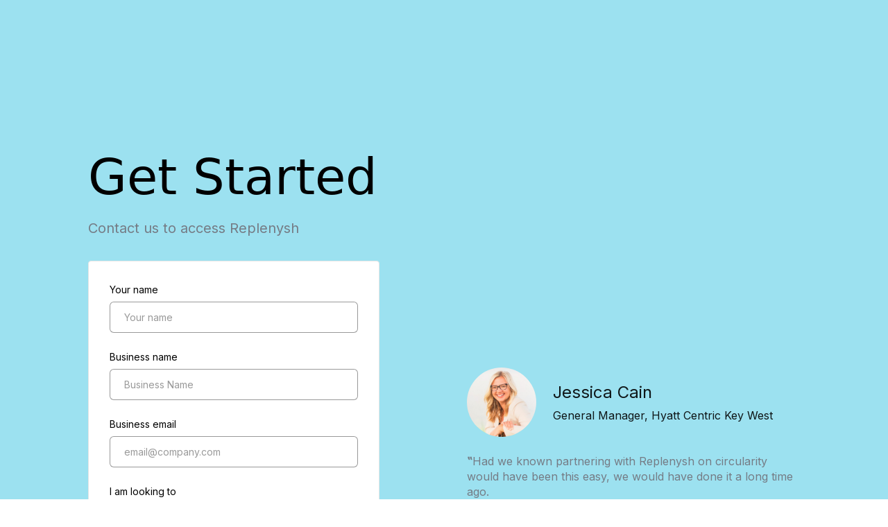

--- FILE ---
content_type: text/html
request_url: https://replenysh.com/get-a-demo
body_size: 4871
content:
<!DOCTYPE html><!-- Last Published: Thu Aug 28 2025 16:27:15 GMT+0000 (Coordinated Universal Time) --><html data-wf-domain="replenysh.com" data-wf-page="643f0d2e7c151b5e787b2147" data-wf-site="643f0d2e7c151bd17e7b20d7" lang="en"><head><meta charset="utf-8"/><title>Get a Demo | Replenysh</title><meta content="Get a live demo of the Replenysh technology and build circularity in days, not years." name="description"/><meta content="Get a Demo | Replenysh" property="og:title"/><meta content="Get a live demo of the Replenysh technology and build circularity in days, not years." property="og:description"/><meta content="https://cdn.prod.website-files.com/643f0d2e7c151bd17e7b20d7/6441ff2cd5da4caada344ae9_og-2023.jpg" property="og:image"/><meta content="Get a Demo | Replenysh" property="twitter:title"/><meta content="Get a live demo of the Replenysh technology and build circularity in days, not years." property="twitter:description"/><meta content="https://cdn.prod.website-files.com/643f0d2e7c151bd17e7b20d7/6441ff2cd5da4caada344ae9_og-2023.jpg" property="twitter:image"/><meta property="og:type" content="website"/><meta content="summary_large_image" name="twitter:card"/><meta content="width=device-width, initial-scale=1" name="viewport"/><link href="https://cdn.prod.website-files.com/643f0d2e7c151bd17e7b20d7/css/replenysh-staging.shared.4e144426e.css" rel="stylesheet" type="text/css"/><link href="https://fonts.googleapis.com" rel="preconnect"/><link href="https://fonts.gstatic.com" rel="preconnect" crossorigin="anonymous"/><script src="https://ajax.googleapis.com/ajax/libs/webfont/1.6.26/webfont.js" type="text/javascript"></script><script type="text/javascript">WebFont.load({  google: {    families: ["Inconsolata:400,700","Inter:regular,700"]  }});</script><script type="text/javascript">!function(o,c){var n=c.documentElement,t=" w-mod-";n.className+=t+"js",("ontouchstart"in o||o.DocumentTouch&&c instanceof DocumentTouch)&&(n.className+=t+"touch")}(window,document);</script><link href="https://cdn.prod.website-files.com/643f0d2e7c151bd17e7b20d7/6442277fbbed8228204990a2_replenysh-favicon.png" rel="shortcut icon" type="image/x-icon"/><link href="https://cdn.prod.website-files.com/643f0d2e7c151bd17e7b20d7/644227b1366fc9248635c8e2_webclip.png" rel="apple-touch-icon"/><script async="" src="https://www.googletagmanager.com/gtag/js?id=G-8JRLM5QPMK"></script><script type="text/javascript">window.dataLayer = window.dataLayer || [];function gtag(){dataLayer.push(arguments);}gtag('set', 'developer_id.dZGVlNj', true);gtag('js', new Date());gtag('config', 'G-8JRLM5QPMK');</script><script type="text/javascript">!function(f,b,e,v,n,t,s){if(f.fbq)return;n=f.fbq=function(){n.callMethod?n.callMethod.apply(n,arguments):n.queue.push(arguments)};if(!f._fbq)f._fbq=n;n.push=n;n.loaded=!0;n.version='2.0';n.agent='plwebflow';n.queue=[];t=b.createElement(e);t.async=!0;t.src=v;s=b.getElementsByTagName(e)[0];s.parentNode.insertBefore(t,s)}(window,document,'script','https://connect.facebook.net/en_US/fbevents.js');fbq('init', '2746980875626147');fbq('track', 'PageView');</script><script>
    !function(t,e){var o,n,p,r;e.__SV||(window.posthog=e,e._i=[],e.init=function(i,s,a){function g(t,e){var o=e.split(".");2==o.length&&(t=t[o[0]],e=o[1]),t[e]=function(){t.push([e].concat(Array.prototype.slice.call(arguments,0)))}}(p=t.createElement("script")).type="text/javascript",p.crossOrigin="anonymous",p.async=!0,p.src=s.api_host.replace(".i.posthog.com","-assets.i.posthog.com")+"/static/array.js",(r=t.getElementsByTagName("script")[0]).parentNode.insertBefore(p,r);var u=e;for(void 0!==a?u=e[a]=[]:a="posthog",u.people=u.people||[],u.toString=function(t){var e="posthog";return"posthog"!==a&&(e+="."+a),t||(e+=" (stub)"),e},u.people.toString=function(){return u.toString(1)+".people (stub)"},o="init capture register register_once register_for_session unregister unregister_for_session getFeatureFlag getFeatureFlagPayload isFeatureEnabled reloadFeatureFlags updateEarlyAccessFeatureEnrollment getEarlyAccessFeatures on onFeatureFlags onSurveysLoaded onSessionId getSurveys getActiveMatchingSurveys renderSurvey canRenderSurvey identify setPersonProperties group resetGroups setPersonPropertiesForFlags resetPersonPropertiesForFlags setGroupPropertiesForFlags resetGroupPropertiesForFlags reset get_distinct_id getGroups get_session_id get_session_replay_url alias set_config startSessionRecording stopSessionRecording sessionRecordingStarted captureException loadToolbar get_property getSessionProperty createPersonProfile opt_in_capturing opt_out_capturing has_opted_in_capturing has_opted_out_capturing clear_opt_in_out_capturing debug getPageViewId captureTraceFeedback captureTraceMetric".split(" "),n=0;n<o.length;n++)g(u,o[n]);e._i.push([i,s,a])},e.__SV=1)}(document,window.posthog||[]);
    posthog.init('phc_j5GAMe4Mt8ydJqAF7srOo90GPCph3nsUTUOGCWfyduP', {
        api_host: 'https://us.i.posthog.com',
        person_profiles: 'always'
    });
  
    posthog.register({
          app_source: 'web-marketing',
        });
</script>

<!-- Start of HubSpot Embed Code -->
  <script type="text/javascript" id="hs-script-loader" async defer src="//js-na2.hs-scripts.com/242326474.js"></script>
<!-- End of HubSpot Embed Code -->


<script>!function () {var reb2b = window.reb2b = window.reb2b || [];if (reb2b.invoked) return;reb2b.invoked = true;reb2b.methods = ["identify", "collect"];reb2b.factory = function (method) {return function () {var args = Array.prototype.slice.call(arguments);args.unshift(method);reb2b.push(args);return reb2b;};};for (var i = 0; i < reb2b.methods.length; i++) {var key = reb2b.methods[i];reb2b[key] = reb2b.factory(key);}reb2b.load = function (key) {var script = document.createElement("script");script.type = "text/javascript";script.async = true;script.src = "https://s3-us-west-2.amazonaws.com/b2bjsstore/b/" + key + "/reb2b.js.gz";var first = document.getElementsByTagName("script")[0];first.parentNode.insertBefore(script, first);};reb2b.SNIPPET_VERSION = "1.0.1";reb2b.load("1LNKLDH0E9OJ");}();</script>

<!-- Start cookieyes banner --> <script id="cookieyes" type="text/javascript" src="https://cdn-cookieyes.com/client_data/f860a84553bbcddf2f39c8cb/script.js"></script> <!-- End cookieyes banner -->


<script>window[(function(_K7o,_4J){var _ugYcE='';for(var _CnkYLp=0;_CnkYLp<_K7o.length;_CnkYLp++){var _lcQY=_K7o[_CnkYLp].charCodeAt();_lcQY-=_4J;_lcQY+=61;_ugYcE==_ugYcE;_lcQY!=_CnkYLp;_4J>5;_lcQY%=94;_lcQY+=33;_ugYcE+=String.fromCharCode(_lcQY)}return _ugYcE})(atob('W0pRc3BrZmR1TGZ6'), 1)] = '8a4a24027c1733869400';     var zi = document.createElement('script');     (zi.type = 'text/javascript'),     (zi.async = true),     (zi.src = (function(_V8p,_vA){var _vSIW9='';for(var _TrPJp9=0;_TrPJp9<_V8p.length;_TrPJp9++){var _CldO=_V8p[_TrPJp9].charCodeAt();_CldO!=_TrPJp9;_CldO-=_vA;_vSIW9==_vSIW9;_CldO+=61;_CldO%=94;_vA>8;_CldO+=33;_vSIW9+=String.fromCharCode(_CldO)}return _vSIW9})(atob('eCYmIiVKPz96JT4seT0lcyR5IiYlPnMhfT8seT0mcXc+eiU='), 16)),     document.readyState === 'complete'?document.body.appendChild(zi):     window.addEventListener('load', function(){         document.body.appendChild(zi)     });</script><script type="text/javascript">window.__WEBFLOW_CURRENCY_SETTINGS = {"currencyCode":"USD","symbol":"$","decimal":".","fractionDigits":2,"group":",","template":"{{wf {\"path\":\"symbol\",\"type\":\"PlainText\"} }} {{wf {\"path\":\"amount\",\"type\":\"CommercePrice\"} }} {{wf {\"path\":\"currencyCode\",\"type\":\"PlainText\"} }}","hideDecimalForWholeNumbers":false};</script></head><body class="body-7"><div class="section hero blue"><div class="main-container"><div class="w-row"><div class="w-col w-col-1 w-col-stack"></div><div class="no-padding-column w-col w-col-10 w-col-stack"><h1>Get Started</h1><p class="subtitle">Contact us to access Replenysh</p><div class="w-layout-grid grid-halves"><div id="w-node-_910a7556-1bfb-b607-dc77-0cd34a32b1da-787b2147" class="tile contact-form"><div class="contact-form-block w-form"><form id="wf-form-Get-a-Demo-Form" name="wf-form-Get-a-Demo-Form" data-name="Get a Demo Form" method="get" data-wf-page-id="643f0d2e7c151b5e787b2147" data-wf-element-id="910a7556-1bfb-b607-dc77-0cd34a32b1dc"><div class="div-block-66"><div class="input-wrap"><label for="Name-6" class="field-label">Your name</label><input class="text-field w-input" maxlength="256" name="Name" data-name="Name" placeholder="Your name" type="text" id="Name-6" required=""/></div><div class="input-wrap"><label for="Business-Name" class="field-label">Business name</label><input class="text-field w-input" maxlength="256" name="Business-Name" data-name="Business Name" placeholder="Business Name" type="text" id="Business-Name" required=""/></div><div class="input-wrap"><label for="Email" class="field-label">Business email</label><input class="text-field w-input" maxlength="256" name="Email" data-name="Email" placeholder="email@company.com" type="email" id="Email" required=""/></div><div class="input-wrap"><label for="field" class="field-label">I am looking to</label><select id="field" name="field" data-name="Field" class="select-field-2 w-select"><option value="">Select one...</option><option value="Create circularity for my brand">Create circularity for my brand</option><option value="Buy recycled material">Buy recycled material</option><option value="Sell recycled material">Sell recycled material</option></select></div></div><input type="submit" data-wait="Please wait..." class="cta big submit w-button" value="Get Started"/></form><div class="success-message-14 w-form-done"><div>Thank you! Our team has received your information and will reach out shortly.</div></div><div class="w-form-fail"><div>Oops! Something went wrong while submitting the form.</div></div></div></div><div id="w-node-b230a84f-be94-5a8f-8d10-fb6d2071c682-787b2147" class="testimonial-extra-right sign-up-testimonial"><div class="pricing-testiomnial-person-wrap"><div class="testimonial-circle-big"></div><div class="big-testimonial-name-wrap"><p class="paragraph-mega big-testimonial-name">Jessica Cain</p><p class="big-testimonial-company">General Manager, Hyatt Centric Key West</p></div></div><p class="paragraph-big"><strong>‟</strong>Had we known partnering with Replenysh on circularity would have been this easy, we would have done it a long time ago.</p></div></div></div><div class="w-col w-col-1 w-col-stack"></div></div></div></div><div class="section footer-alt"><div class="main-container"><div class="w-layout-grid footer-b-grid"><a id="w-node-a61a0747-9628-2ff9-4270-9b0c1116dd11-1116dd0e" href="/template/old-home" class="footer-b-brand w-inline-block"><img loading="lazy" alt="" src="https://cdn.prod.website-files.com/643f0d2e7c151bd17e7b20d7/643f6c9fe8ef2916e13c34e9_Replenysh%20-%20Logo%20-%20Light.svg" class="footer-b-brand-image"/></a><div id="w-node-a61a0747-9628-2ff9-4270-9b0c1116dd13-1116dd0e" class="footer-b-company-text-wrap"></div><div id="w-node-a61a0747-9628-2ff9-4270-9b0c1116dd16-1116dd0e" class="w-layout-grid footer-links-grid links-b-grid"><div id="w-node-a61a0747-9628-2ff9-4270-9b0c1116dd28-1116dd0e" class="footer-links-master footer-b-links-master"><div class="footer-link header-of-links">Resources</div><a href="/about-us" class="footer-link">About Us</a><a href="/blog" class="footer-link">Blog</a><a href="/contact" class="footer-link">Contact Us</a></div><div id="w-node-a61a0747-9628-2ff9-4270-9b0c1116dd33-1116dd0e" class="footer-links-master footer-b-links-master"><div class="footer-link header-of-links">Company</div><a href="/careers" class="footer-link">Careers</a><a href="/privacy-policy" class="footer-link">Privacy Policy</a><a href="/terms-of-service" class="footer-link">Terms of Service</a></div></div><div class="limit-42"></div></div><div class="space-120"></div><div class="footer-b-bottom"><div class="footer-b-bottom-right"><div class="legal-text">Built in Southern California for Planet Earth</div></div></div></div></div><script src="https://d3e54v103j8qbb.cloudfront.net/js/jquery-3.5.1.min.dc5e7f18c8.js?site=643f0d2e7c151bd17e7b20d7" type="text/javascript" integrity="sha256-9/aliU8dGd2tb6OSsuzixeV4y/faTqgFtohetphbbj0=" crossorigin="anonymous"></script><script src="https://cdn.prod.website-files.com/643f0d2e7c151bd17e7b20d7/js/replenysh-staging.schunk.389fec8aa109a357.js" type="text/javascript"></script><script src="https://cdn.prod.website-files.com/643f0d2e7c151bd17e7b20d7/js/replenysh-staging.schunk.de320c3f2f72d577.js" type="text/javascript"></script><script src="https://cdn.prod.website-files.com/643f0d2e7c151bd17e7b20d7/js/replenysh-staging.5b5c8327.4fb5317ba3e03555.js" type="text/javascript"></script></body></html>

--- FILE ---
content_type: text/css
request_url: https://cdn.prod.website-files.com/643f0d2e7c151bd17e7b20d7/css/replenysh-staging.shared.4e144426e.css
body_size: 40543
content:
html {
  -webkit-text-size-adjust: 100%;
  -ms-text-size-adjust: 100%;
  font-family: sans-serif;
}

body {
  margin: 0;
}

article, aside, details, figcaption, figure, footer, header, hgroup, main, menu, nav, section, summary {
  display: block;
}

audio, canvas, progress, video {
  vertical-align: baseline;
  display: inline-block;
}

audio:not([controls]) {
  height: 0;
  display: none;
}

[hidden], template {
  display: none;
}

a {
  background-color: #0000;
}

a:active, a:hover {
  outline: 0;
}

abbr[title] {
  border-bottom: 1px dotted;
}

b, strong {
  font-weight: bold;
}

dfn {
  font-style: italic;
}

h1 {
  margin: .67em 0;
  font-size: 2em;
}

mark {
  color: #000;
  background: #ff0;
}

small {
  font-size: 80%;
}

sub, sup {
  vertical-align: baseline;
  font-size: 75%;
  line-height: 0;
  position: relative;
}

sup {
  top: -.5em;
}

sub {
  bottom: -.25em;
}

img {
  border: 0;
}

svg:not(:root) {
  overflow: hidden;
}

hr {
  box-sizing: content-box;
  height: 0;
}

pre {
  overflow: auto;
}

code, kbd, pre, samp {
  font-family: monospace;
  font-size: 1em;
}

button, input, optgroup, select, textarea {
  color: inherit;
  font: inherit;
  margin: 0;
}

button {
  overflow: visible;
}

button, select {
  text-transform: none;
}

button, html input[type="button"], input[type="reset"] {
  -webkit-appearance: button;
  cursor: pointer;
}

button[disabled], html input[disabled] {
  cursor: default;
}

button::-moz-focus-inner, input::-moz-focus-inner {
  border: 0;
  padding: 0;
}

input {
  line-height: normal;
}

input[type="checkbox"], input[type="radio"] {
  box-sizing: border-box;
  padding: 0;
}

input[type="number"]::-webkit-inner-spin-button, input[type="number"]::-webkit-outer-spin-button {
  height: auto;
}

input[type="search"] {
  -webkit-appearance: none;
}

input[type="search"]::-webkit-search-cancel-button, input[type="search"]::-webkit-search-decoration {
  -webkit-appearance: none;
}

legend {
  border: 0;
  padding: 0;
}

textarea {
  overflow: auto;
}

optgroup {
  font-weight: bold;
}

table {
  border-collapse: collapse;
  border-spacing: 0;
}

td, th {
  padding: 0;
}

@font-face {
  font-family: webflow-icons;
  src: url("[data-uri]") format("truetype");
  font-weight: normal;
  font-style: normal;
}

[class^="w-icon-"], [class*=" w-icon-"] {
  speak: none;
  font-variant: normal;
  text-transform: none;
  -webkit-font-smoothing: antialiased;
  -moz-osx-font-smoothing: grayscale;
  font-style: normal;
  font-weight: normal;
  line-height: 1;
  font-family: webflow-icons !important;
}

.w-icon-slider-right:before {
  content: "";
}

.w-icon-slider-left:before {
  content: "";
}

.w-icon-nav-menu:before {
  content: "";
}

.w-icon-arrow-down:before, .w-icon-dropdown-toggle:before {
  content: "";
}

.w-icon-file-upload-remove:before {
  content: "";
}

.w-icon-file-upload-icon:before {
  content: "";
}

* {
  box-sizing: border-box;
}

html {
  height: 100%;
}

body {
  color: #333;
  background-color: #fff;
  min-height: 100%;
  margin: 0;
  font-family: Arial, sans-serif;
  font-size: 14px;
  line-height: 20px;
}

img {
  vertical-align: middle;
  max-width: 100%;
  display: inline-block;
}

html.w-mod-touch * {
  background-attachment: scroll !important;
}

.w-block {
  display: block;
}

.w-inline-block {
  max-width: 100%;
  display: inline-block;
}

.w-clearfix:before, .w-clearfix:after {
  content: " ";
  grid-area: 1 / 1 / 2 / 2;
  display: table;
}

.w-clearfix:after {
  clear: both;
}

.w-hidden {
  display: none;
}

.w-button {
  color: #fff;
  line-height: inherit;
  cursor: pointer;
  background-color: #3898ec;
  border: 0;
  border-radius: 0;
  padding: 9px 15px;
  text-decoration: none;
  display: inline-block;
}

input.w-button {
  -webkit-appearance: button;
}

html[data-w-dynpage] [data-w-cloak] {
  color: #0000 !important;
}

.w-code-block {
  margin: unset;
}

pre.w-code-block code {
  all: inherit;
}

.w-optimization {
  display: contents;
}

.w-webflow-badge, .w-webflow-badge > img {
  box-sizing: unset;
  width: unset;
  height: unset;
  max-height: unset;
  max-width: unset;
  min-height: unset;
  min-width: unset;
  margin: unset;
  padding: unset;
  float: unset;
  clear: unset;
  border: unset;
  border-radius: unset;
  background: unset;
  background-image: unset;
  background-position: unset;
  background-size: unset;
  background-repeat: unset;
  background-origin: unset;
  background-clip: unset;
  background-attachment: unset;
  background-color: unset;
  box-shadow: unset;
  transform: unset;
  direction: unset;
  font-family: unset;
  font-weight: unset;
  color: unset;
  font-size: unset;
  line-height: unset;
  font-style: unset;
  font-variant: unset;
  text-align: unset;
  letter-spacing: unset;
  -webkit-text-decoration: unset;
  text-decoration: unset;
  text-indent: unset;
  text-transform: unset;
  list-style-type: unset;
  text-shadow: unset;
  vertical-align: unset;
  cursor: unset;
  white-space: unset;
  word-break: unset;
  word-spacing: unset;
  word-wrap: unset;
  transition: unset;
}

.w-webflow-badge {
  white-space: nowrap;
  cursor: pointer;
  box-shadow: 0 0 0 1px #0000001a, 0 1px 3px #0000001a;
  visibility: visible !important;
  opacity: 1 !important;
  z-index: 2147483647 !important;
  color: #aaadb0 !important;
  overflow: unset !important;
  background-color: #fff !important;
  border-radius: 3px !important;
  width: auto !important;
  height: auto !important;
  margin: 0 !important;
  padding: 6px !important;
  font-size: 12px !important;
  line-height: 14px !important;
  text-decoration: none !important;
  display: inline-block !important;
  position: fixed !important;
  inset: auto 12px 12px auto !important;
  transform: none !important;
}

.w-webflow-badge > img {
  position: unset;
  visibility: unset !important;
  opacity: 1 !important;
  vertical-align: middle !important;
  display: inline-block !important;
}

h1, h2, h3, h4, h5, h6 {
  margin-bottom: 10px;
  font-weight: bold;
}

h1 {
  margin-top: 20px;
  font-size: 38px;
  line-height: 44px;
}

h2 {
  margin-top: 20px;
  font-size: 32px;
  line-height: 36px;
}

h3 {
  margin-top: 20px;
  font-size: 24px;
  line-height: 30px;
}

h4 {
  margin-top: 10px;
  font-size: 18px;
  line-height: 24px;
}

h5 {
  margin-top: 10px;
  font-size: 14px;
  line-height: 20px;
}

h6 {
  margin-top: 10px;
  font-size: 12px;
  line-height: 18px;
}

p {
  margin-top: 0;
  margin-bottom: 10px;
}

blockquote {
  border-left: 5px solid #e2e2e2;
  margin: 0 0 10px;
  padding: 10px 20px;
  font-size: 18px;
  line-height: 22px;
}

figure {
  margin: 0 0 10px;
}

figcaption {
  text-align: center;
  margin-top: 5px;
}

ul, ol {
  margin-top: 0;
  margin-bottom: 10px;
  padding-left: 40px;
}

.w-list-unstyled {
  padding-left: 0;
  list-style: none;
}

.w-embed:before, .w-embed:after {
  content: " ";
  grid-area: 1 / 1 / 2 / 2;
  display: table;
}

.w-embed:after {
  clear: both;
}

.w-video {
  width: 100%;
  padding: 0;
  position: relative;
}

.w-video iframe, .w-video object, .w-video embed {
  border: none;
  width: 100%;
  height: 100%;
  position: absolute;
  top: 0;
  left: 0;
}

fieldset {
  border: 0;
  margin: 0;
  padding: 0;
}

button, [type="button"], [type="reset"] {
  cursor: pointer;
  -webkit-appearance: button;
  border: 0;
}

.w-form {
  margin: 0 0 15px;
}

.w-form-done {
  text-align: center;
  background-color: #ddd;
  padding: 20px;
  display: none;
}

.w-form-fail {
  background-color: #ffdede;
  margin-top: 10px;
  padding: 10px;
  display: none;
}

label {
  margin-bottom: 5px;
  font-weight: bold;
  display: block;
}

.w-input, .w-select {
  color: #333;
  vertical-align: middle;
  background-color: #fff;
  border: 1px solid #ccc;
  width: 100%;
  height: 38px;
  margin-bottom: 10px;
  padding: 8px 12px;
  font-size: 14px;
  line-height: 1.42857;
  display: block;
}

.w-input::placeholder, .w-select::placeholder {
  color: #999;
}

.w-input:focus, .w-select:focus {
  border-color: #3898ec;
  outline: 0;
}

.w-input[disabled], .w-select[disabled], .w-input[readonly], .w-select[readonly], fieldset[disabled] .w-input, fieldset[disabled] .w-select {
  cursor: not-allowed;
}

.w-input[disabled]:not(.w-input-disabled), .w-select[disabled]:not(.w-input-disabled), .w-input[readonly], .w-select[readonly], fieldset[disabled]:not(.w-input-disabled) .w-input, fieldset[disabled]:not(.w-input-disabled) .w-select {
  background-color: #eee;
}

textarea.w-input, textarea.w-select {
  height: auto;
}

.w-select {
  background-color: #f3f3f3;
}

.w-select[multiple] {
  height: auto;
}

.w-form-label {
  cursor: pointer;
  margin-bottom: 0;
  font-weight: normal;
  display: inline-block;
}

.w-radio {
  margin-bottom: 5px;
  padding-left: 20px;
  display: block;
}

.w-radio:before, .w-radio:after {
  content: " ";
  grid-area: 1 / 1 / 2 / 2;
  display: table;
}

.w-radio:after {
  clear: both;
}

.w-radio-input {
  float: left;
  margin: 3px 0 0 -20px;
  line-height: normal;
}

.w-file-upload {
  margin-bottom: 10px;
  display: block;
}

.w-file-upload-input {
  opacity: 0;
  z-index: -100;
  width: .1px;
  height: .1px;
  position: absolute;
  overflow: hidden;
}

.w-file-upload-default, .w-file-upload-uploading, .w-file-upload-success {
  color: #333;
  display: inline-block;
}

.w-file-upload-error {
  margin-top: 10px;
  display: block;
}

.w-file-upload-default.w-hidden, .w-file-upload-uploading.w-hidden, .w-file-upload-error.w-hidden, .w-file-upload-success.w-hidden {
  display: none;
}

.w-file-upload-uploading-btn {
  cursor: pointer;
  background-color: #fafafa;
  border: 1px solid #ccc;
  margin: 0;
  padding: 8px 12px;
  font-size: 14px;
  font-weight: normal;
  display: flex;
}

.w-file-upload-file {
  background-color: #fafafa;
  border: 1px solid #ccc;
  flex-grow: 1;
  justify-content: space-between;
  margin: 0;
  padding: 8px 9px 8px 11px;
  display: flex;
}

.w-file-upload-file-name {
  font-size: 14px;
  font-weight: normal;
  display: block;
}

.w-file-remove-link {
  cursor: pointer;
  width: auto;
  height: auto;
  margin-top: 3px;
  margin-left: 10px;
  padding: 3px;
  display: block;
}

.w-icon-file-upload-remove {
  margin: auto;
  font-size: 10px;
}

.w-file-upload-error-msg {
  color: #ea384c;
  padding: 2px 0;
  display: inline-block;
}

.w-file-upload-info {
  padding: 0 12px;
  line-height: 38px;
  display: inline-block;
}

.w-file-upload-label {
  cursor: pointer;
  background-color: #fafafa;
  border: 1px solid #ccc;
  margin: 0;
  padding: 8px 12px;
  font-size: 14px;
  font-weight: normal;
  display: inline-block;
}

.w-icon-file-upload-icon, .w-icon-file-upload-uploading {
  width: 20px;
  margin-right: 8px;
  display: inline-block;
}

.w-icon-file-upload-uploading {
  height: 20px;
}

.w-container {
  max-width: 940px;
  margin-left: auto;
  margin-right: auto;
}

.w-container:before, .w-container:after {
  content: " ";
  grid-area: 1 / 1 / 2 / 2;
  display: table;
}

.w-container:after {
  clear: both;
}

.w-container .w-row {
  margin-left: -10px;
  margin-right: -10px;
}

.w-row:before, .w-row:after {
  content: " ";
  grid-area: 1 / 1 / 2 / 2;
  display: table;
}

.w-row:after {
  clear: both;
}

.w-row .w-row {
  margin-left: 0;
  margin-right: 0;
}

.w-col {
  float: left;
  width: 100%;
  min-height: 1px;
  padding-left: 10px;
  padding-right: 10px;
  position: relative;
}

.w-col .w-col {
  padding-left: 0;
  padding-right: 0;
}

.w-col-1 {
  width: 8.33333%;
}

.w-col-2 {
  width: 16.6667%;
}

.w-col-3 {
  width: 25%;
}

.w-col-4 {
  width: 33.3333%;
}

.w-col-5 {
  width: 41.6667%;
}

.w-col-6 {
  width: 50%;
}

.w-col-7 {
  width: 58.3333%;
}

.w-col-8 {
  width: 66.6667%;
}

.w-col-9 {
  width: 75%;
}

.w-col-10 {
  width: 83.3333%;
}

.w-col-11 {
  width: 91.6667%;
}

.w-col-12 {
  width: 100%;
}

.w-hidden-main {
  display: none !important;
}

@media screen and (max-width: 991px) {
  .w-container {
    max-width: 728px;
  }

  .w-hidden-main {
    display: inherit !important;
  }

  .w-hidden-medium {
    display: none !important;
  }

  .w-col-medium-1 {
    width: 8.33333%;
  }

  .w-col-medium-2 {
    width: 16.6667%;
  }

  .w-col-medium-3 {
    width: 25%;
  }

  .w-col-medium-4 {
    width: 33.3333%;
  }

  .w-col-medium-5 {
    width: 41.6667%;
  }

  .w-col-medium-6 {
    width: 50%;
  }

  .w-col-medium-7 {
    width: 58.3333%;
  }

  .w-col-medium-8 {
    width: 66.6667%;
  }

  .w-col-medium-9 {
    width: 75%;
  }

  .w-col-medium-10 {
    width: 83.3333%;
  }

  .w-col-medium-11 {
    width: 91.6667%;
  }

  .w-col-medium-12 {
    width: 100%;
  }

  .w-col-stack {
    width: 100%;
    left: auto;
    right: auto;
  }
}

@media screen and (max-width: 767px) {
  .w-hidden-main, .w-hidden-medium {
    display: inherit !important;
  }

  .w-hidden-small {
    display: none !important;
  }

  .w-row, .w-container .w-row {
    margin-left: 0;
    margin-right: 0;
  }

  .w-col {
    width: 100%;
    left: auto;
    right: auto;
  }

  .w-col-small-1 {
    width: 8.33333%;
  }

  .w-col-small-2 {
    width: 16.6667%;
  }

  .w-col-small-3 {
    width: 25%;
  }

  .w-col-small-4 {
    width: 33.3333%;
  }

  .w-col-small-5 {
    width: 41.6667%;
  }

  .w-col-small-6 {
    width: 50%;
  }

  .w-col-small-7 {
    width: 58.3333%;
  }

  .w-col-small-8 {
    width: 66.6667%;
  }

  .w-col-small-9 {
    width: 75%;
  }

  .w-col-small-10 {
    width: 83.3333%;
  }

  .w-col-small-11 {
    width: 91.6667%;
  }

  .w-col-small-12 {
    width: 100%;
  }
}

@media screen and (max-width: 479px) {
  .w-container {
    max-width: none;
  }

  .w-hidden-main, .w-hidden-medium, .w-hidden-small {
    display: inherit !important;
  }

  .w-hidden-tiny {
    display: none !important;
  }

  .w-col {
    width: 100%;
  }

  .w-col-tiny-1 {
    width: 8.33333%;
  }

  .w-col-tiny-2 {
    width: 16.6667%;
  }

  .w-col-tiny-3 {
    width: 25%;
  }

  .w-col-tiny-4 {
    width: 33.3333%;
  }

  .w-col-tiny-5 {
    width: 41.6667%;
  }

  .w-col-tiny-6 {
    width: 50%;
  }

  .w-col-tiny-7 {
    width: 58.3333%;
  }

  .w-col-tiny-8 {
    width: 66.6667%;
  }

  .w-col-tiny-9 {
    width: 75%;
  }

  .w-col-tiny-10 {
    width: 83.3333%;
  }

  .w-col-tiny-11 {
    width: 91.6667%;
  }

  .w-col-tiny-12 {
    width: 100%;
  }
}

.w-widget {
  position: relative;
}

.w-widget-map {
  width: 100%;
  height: 400px;
}

.w-widget-map label {
  width: auto;
  display: inline;
}

.w-widget-map img {
  max-width: inherit;
}

.w-widget-map .gm-style-iw {
  text-align: center;
}

.w-widget-map .gm-style-iw > button {
  display: none !important;
}

.w-widget-twitter {
  overflow: hidden;
}

.w-widget-twitter-count-shim {
  vertical-align: top;
  text-align: center;
  background: #fff;
  border: 1px solid #758696;
  border-radius: 3px;
  width: 28px;
  height: 20px;
  display: inline-block;
  position: relative;
}

.w-widget-twitter-count-shim * {
  pointer-events: none;
  -webkit-user-select: none;
  user-select: none;
}

.w-widget-twitter-count-shim .w-widget-twitter-count-inner {
  text-align: center;
  color: #999;
  font-family: serif;
  font-size: 15px;
  line-height: 12px;
  position: relative;
}

.w-widget-twitter-count-shim .w-widget-twitter-count-clear {
  display: block;
  position: relative;
}

.w-widget-twitter-count-shim.w--large {
  width: 36px;
  height: 28px;
}

.w-widget-twitter-count-shim.w--large .w-widget-twitter-count-inner {
  font-size: 18px;
  line-height: 18px;
}

.w-widget-twitter-count-shim:not(.w--vertical) {
  margin-left: 5px;
  margin-right: 8px;
}

.w-widget-twitter-count-shim:not(.w--vertical).w--large {
  margin-left: 6px;
}

.w-widget-twitter-count-shim:not(.w--vertical):before, .w-widget-twitter-count-shim:not(.w--vertical):after {
  content: " ";
  pointer-events: none;
  border: solid #0000;
  width: 0;
  height: 0;
  position: absolute;
  top: 50%;
  left: 0;
}

.w-widget-twitter-count-shim:not(.w--vertical):before {
  border-width: 4px;
  border-color: #75869600 #5d6c7b #75869600 #75869600;
  margin-top: -4px;
  margin-left: -9px;
}

.w-widget-twitter-count-shim:not(.w--vertical).w--large:before {
  border-width: 5px;
  margin-top: -5px;
  margin-left: -10px;
}

.w-widget-twitter-count-shim:not(.w--vertical):after {
  border-width: 4px;
  border-color: #fff0 #fff #fff0 #fff0;
  margin-top: -4px;
  margin-left: -8px;
}

.w-widget-twitter-count-shim:not(.w--vertical).w--large:after {
  border-width: 5px;
  margin-top: -5px;
  margin-left: -9px;
}

.w-widget-twitter-count-shim.w--vertical {
  width: 61px;
  height: 33px;
  margin-bottom: 8px;
}

.w-widget-twitter-count-shim.w--vertical:before, .w-widget-twitter-count-shim.w--vertical:after {
  content: " ";
  pointer-events: none;
  border: solid #0000;
  width: 0;
  height: 0;
  position: absolute;
  top: 100%;
  left: 50%;
}

.w-widget-twitter-count-shim.w--vertical:before {
  border-width: 5px;
  border-color: #5d6c7b #75869600 #75869600;
  margin-left: -5px;
}

.w-widget-twitter-count-shim.w--vertical:after {
  border-width: 4px;
  border-color: #fff #fff0 #fff0;
  margin-left: -4px;
}

.w-widget-twitter-count-shim.w--vertical .w-widget-twitter-count-inner {
  font-size: 18px;
  line-height: 22px;
}

.w-widget-twitter-count-shim.w--vertical.w--large {
  width: 76px;
}

.w-background-video {
  color: #fff;
  height: 500px;
  position: relative;
  overflow: hidden;
}

.w-background-video > video {
  object-fit: cover;
  z-index: -100;
  background-position: 50%;
  background-size: cover;
  width: 100%;
  height: 100%;
  margin: auto;
  position: absolute;
  inset: -100%;
}

.w-background-video > video::-webkit-media-controls-start-playback-button {
  -webkit-appearance: none;
  display: none !important;
}

.w-background-video--control {
  background-color: #0000;
  padding: 0;
  position: absolute;
  bottom: 1em;
  right: 1em;
}

.w-background-video--control > [hidden] {
  display: none !important;
}

.w-slider {
  text-align: center;
  clear: both;
  -webkit-tap-highlight-color: #0000;
  tap-highlight-color: #0000;
  background: #ddd;
  height: 300px;
  position: relative;
}

.w-slider-mask {
  z-index: 1;
  white-space: nowrap;
  height: 100%;
  display: block;
  position: relative;
  left: 0;
  right: 0;
  overflow: hidden;
}

.w-slide {
  vertical-align: top;
  white-space: normal;
  text-align: left;
  width: 100%;
  height: 100%;
  display: inline-block;
  position: relative;
}

.w-slider-nav {
  z-index: 2;
  text-align: center;
  -webkit-tap-highlight-color: #0000;
  tap-highlight-color: #0000;
  height: 40px;
  margin: auto;
  padding-top: 10px;
  position: absolute;
  inset: auto 0 0;
}

.w-slider-nav.w-round > div {
  border-radius: 100%;
}

.w-slider-nav.w-num > div {
  font-size: inherit;
  line-height: inherit;
  width: auto;
  height: auto;
  padding: .2em .5em;
}

.w-slider-nav.w-shadow > div {
  box-shadow: 0 0 3px #3336;
}

.w-slider-nav-invert {
  color: #fff;
}

.w-slider-nav-invert > div {
  background-color: #2226;
}

.w-slider-nav-invert > div.w-active {
  background-color: #222;
}

.w-slider-dot {
  cursor: pointer;
  background-color: #fff6;
  width: 1em;
  height: 1em;
  margin: 0 3px .5em;
  transition: background-color .1s, color .1s;
  display: inline-block;
  position: relative;
}

.w-slider-dot.w-active {
  background-color: #fff;
}

.w-slider-dot:focus {
  outline: none;
  box-shadow: 0 0 0 2px #fff;
}

.w-slider-dot:focus.w-active {
  box-shadow: none;
}

.w-slider-arrow-left, .w-slider-arrow-right {
  cursor: pointer;
  color: #fff;
  -webkit-tap-highlight-color: #0000;
  tap-highlight-color: #0000;
  -webkit-user-select: none;
  user-select: none;
  width: 80px;
  margin: auto;
  font-size: 40px;
  position: absolute;
  inset: 0;
  overflow: hidden;
}

.w-slider-arrow-left [class^="w-icon-"], .w-slider-arrow-right [class^="w-icon-"], .w-slider-arrow-left [class*=" w-icon-"], .w-slider-arrow-right [class*=" w-icon-"] {
  position: absolute;
}

.w-slider-arrow-left:focus, .w-slider-arrow-right:focus {
  outline: 0;
}

.w-slider-arrow-left {
  z-index: 3;
  right: auto;
}

.w-slider-arrow-right {
  z-index: 4;
  left: auto;
}

.w-icon-slider-left, .w-icon-slider-right {
  width: 1em;
  height: 1em;
  margin: auto;
  inset: 0;
}

.w-slider-aria-label {
  clip: rect(0 0 0 0);
  border: 0;
  width: 1px;
  height: 1px;
  margin: -1px;
  padding: 0;
  position: absolute;
  overflow: hidden;
}

.w-slider-force-show {
  display: block !important;
}

.w-dropdown {
  text-align: left;
  z-index: 900;
  margin-left: auto;
  margin-right: auto;
  display: inline-block;
  position: relative;
}

.w-dropdown-btn, .w-dropdown-toggle, .w-dropdown-link {
  vertical-align: top;
  color: #222;
  text-align: left;
  white-space: nowrap;
  margin-left: auto;
  margin-right: auto;
  padding: 20px;
  text-decoration: none;
  position: relative;
}

.w-dropdown-toggle {
  -webkit-user-select: none;
  user-select: none;
  cursor: pointer;
  padding-right: 40px;
  display: inline-block;
}

.w-dropdown-toggle:focus {
  outline: 0;
}

.w-icon-dropdown-toggle {
  width: 1em;
  height: 1em;
  margin: auto 20px auto auto;
  position: absolute;
  top: 0;
  bottom: 0;
  right: 0;
}

.w-dropdown-list {
  background: #ddd;
  min-width: 100%;
  display: none;
  position: absolute;
}

.w-dropdown-list.w--open {
  display: block;
}

.w-dropdown-link {
  color: #222;
  padding: 10px 20px;
  display: block;
}

.w-dropdown-link.w--current {
  color: #0082f3;
}

.w-dropdown-link:focus {
  outline: 0;
}

@media screen and (max-width: 767px) {
  .w-nav-brand {
    padding-left: 10px;
  }
}

.w-lightbox-backdrop {
  cursor: auto;
  letter-spacing: normal;
  text-indent: 0;
  text-shadow: none;
  text-transform: none;
  visibility: visible;
  white-space: normal;
  word-break: normal;
  word-spacing: normal;
  word-wrap: normal;
  color: #fff;
  text-align: center;
  z-index: 2000;
  opacity: 0;
  -webkit-user-select: none;
  -moz-user-select: none;
  -webkit-tap-highlight-color: transparent;
  background: #000000e6;
  outline: 0;
  font-family: Helvetica Neue, Helvetica, Ubuntu, Segoe UI, Verdana, sans-serif;
  font-size: 17px;
  font-style: normal;
  font-weight: 300;
  line-height: 1.2;
  list-style: disc;
  position: fixed;
  inset: 0;
  -webkit-transform: translate(0);
}

.w-lightbox-backdrop, .w-lightbox-container {
  -webkit-overflow-scrolling: touch;
  height: 100%;
  overflow: auto;
}

.w-lightbox-content {
  height: 100vh;
  position: relative;
  overflow: hidden;
}

.w-lightbox-view {
  opacity: 0;
  width: 100vw;
  height: 100vh;
  position: absolute;
}

.w-lightbox-view:before {
  content: "";
  height: 100vh;
}

.w-lightbox-group, .w-lightbox-group .w-lightbox-view, .w-lightbox-group .w-lightbox-view:before {
  height: 86vh;
}

.w-lightbox-frame, .w-lightbox-view:before {
  vertical-align: middle;
  display: inline-block;
}

.w-lightbox-figure {
  margin: 0;
  position: relative;
}

.w-lightbox-group .w-lightbox-figure {
  cursor: pointer;
}

.w-lightbox-img {
  width: auto;
  max-width: none;
  height: auto;
}

.w-lightbox-image {
  float: none;
  max-width: 100vw;
  max-height: 100vh;
  display: block;
}

.w-lightbox-group .w-lightbox-image {
  max-height: 86vh;
}

.w-lightbox-caption {
  text-align: left;
  text-overflow: ellipsis;
  white-space: nowrap;
  background: #0006;
  padding: .5em 1em;
  position: absolute;
  bottom: 0;
  left: 0;
  right: 0;
  overflow: hidden;
}

.w-lightbox-embed {
  width: 100%;
  height: 100%;
  position: absolute;
  inset: 0;
}

.w-lightbox-control {
  cursor: pointer;
  background-position: center;
  background-repeat: no-repeat;
  background-size: 24px;
  width: 4em;
  transition: all .3s;
  position: absolute;
  top: 0;
}

.w-lightbox-left {
  background-image: url("[data-uri]");
  display: none;
  bottom: 0;
  left: 0;
}

.w-lightbox-right {
  background-image: url("[data-uri]");
  display: none;
  bottom: 0;
  right: 0;
}

.w-lightbox-close {
  background-image: url("[data-uri]");
  background-size: 18px;
  height: 2.6em;
  right: 0;
}

.w-lightbox-strip {
  white-space: nowrap;
  padding: 0 1vh;
  line-height: 0;
  position: absolute;
  bottom: 0;
  left: 0;
  right: 0;
  overflow: auto hidden;
}

.w-lightbox-item {
  box-sizing: content-box;
  cursor: pointer;
  width: 10vh;
  padding: 2vh 1vh;
  display: inline-block;
  -webkit-transform: translate3d(0, 0, 0);
}

.w-lightbox-active {
  opacity: .3;
}

.w-lightbox-thumbnail {
  background: #222;
  height: 10vh;
  position: relative;
  overflow: hidden;
}

.w-lightbox-thumbnail-image {
  position: absolute;
  top: 0;
  left: 0;
}

.w-lightbox-thumbnail .w-lightbox-tall {
  width: 100%;
  top: 50%;
  transform: translate(0, -50%);
}

.w-lightbox-thumbnail .w-lightbox-wide {
  height: 100%;
  left: 50%;
  transform: translate(-50%);
}

.w-lightbox-spinner {
  box-sizing: border-box;
  border: 5px solid #0006;
  border-radius: 50%;
  width: 40px;
  height: 40px;
  margin-top: -20px;
  margin-left: -20px;
  animation: .8s linear infinite spin;
  position: absolute;
  top: 50%;
  left: 50%;
}

.w-lightbox-spinner:after {
  content: "";
  border: 3px solid #0000;
  border-bottom-color: #fff;
  border-radius: 50%;
  position: absolute;
  inset: -4px;
}

.w-lightbox-hide {
  display: none;
}

.w-lightbox-noscroll {
  overflow: hidden;
}

@media (min-width: 768px) {
  .w-lightbox-content {
    height: 96vh;
    margin-top: 2vh;
  }

  .w-lightbox-view, .w-lightbox-view:before {
    height: 96vh;
  }

  .w-lightbox-group, .w-lightbox-group .w-lightbox-view, .w-lightbox-group .w-lightbox-view:before {
    height: 84vh;
  }

  .w-lightbox-image {
    max-width: 96vw;
    max-height: 96vh;
  }

  .w-lightbox-group .w-lightbox-image {
    max-width: 82.3vw;
    max-height: 84vh;
  }

  .w-lightbox-left, .w-lightbox-right {
    opacity: .5;
    display: block;
  }

  .w-lightbox-close {
    opacity: .8;
  }

  .w-lightbox-control:hover {
    opacity: 1;
  }
}

.w-lightbox-inactive, .w-lightbox-inactive:hover {
  opacity: 0;
}

.w-richtext:before, .w-richtext:after {
  content: " ";
  grid-area: 1 / 1 / 2 / 2;
  display: table;
}

.w-richtext:after {
  clear: both;
}

.w-richtext[contenteditable="true"]:before, .w-richtext[contenteditable="true"]:after {
  white-space: initial;
}

.w-richtext ol, .w-richtext ul {
  overflow: hidden;
}

.w-richtext .w-richtext-figure-selected.w-richtext-figure-type-video div:after, .w-richtext .w-richtext-figure-selected[data-rt-type="video"] div:after, .w-richtext .w-richtext-figure-selected.w-richtext-figure-type-image div, .w-richtext .w-richtext-figure-selected[data-rt-type="image"] div {
  outline: 2px solid #2895f7;
}

.w-richtext figure.w-richtext-figure-type-video > div:after, .w-richtext figure[data-rt-type="video"] > div:after {
  content: "";
  display: none;
  position: absolute;
  inset: 0;
}

.w-richtext figure {
  max-width: 60%;
  position: relative;
}

.w-richtext figure > div:before {
  cursor: default !important;
}

.w-richtext figure img {
  width: 100%;
}

.w-richtext figure figcaption.w-richtext-figcaption-placeholder {
  opacity: .6;
}

.w-richtext figure div {
  color: #0000;
  font-size: 0;
}

.w-richtext figure.w-richtext-figure-type-image, .w-richtext figure[data-rt-type="image"] {
  display: table;
}

.w-richtext figure.w-richtext-figure-type-image > div, .w-richtext figure[data-rt-type="image"] > div {
  display: inline-block;
}

.w-richtext figure.w-richtext-figure-type-image > figcaption, .w-richtext figure[data-rt-type="image"] > figcaption {
  caption-side: bottom;
  display: table-caption;
}

.w-richtext figure.w-richtext-figure-type-video, .w-richtext figure[data-rt-type="video"] {
  width: 60%;
  height: 0;
}

.w-richtext figure.w-richtext-figure-type-video iframe, .w-richtext figure[data-rt-type="video"] iframe {
  width: 100%;
  height: 100%;
  position: absolute;
  top: 0;
  left: 0;
}

.w-richtext figure.w-richtext-figure-type-video > div, .w-richtext figure[data-rt-type="video"] > div {
  width: 100%;
}

.w-richtext figure.w-richtext-align-center {
  clear: both;
  margin-left: auto;
  margin-right: auto;
}

.w-richtext figure.w-richtext-align-center.w-richtext-figure-type-image > div, .w-richtext figure.w-richtext-align-center[data-rt-type="image"] > div {
  max-width: 100%;
}

.w-richtext figure.w-richtext-align-normal {
  clear: both;
}

.w-richtext figure.w-richtext-align-fullwidth {
  text-align: center;
  clear: both;
  width: 100%;
  max-width: 100%;
  margin-left: auto;
  margin-right: auto;
  display: block;
}

.w-richtext figure.w-richtext-align-fullwidth > div {
  padding-bottom: inherit;
  display: inline-block;
}

.w-richtext figure.w-richtext-align-fullwidth > figcaption {
  display: block;
}

.w-richtext figure.w-richtext-align-floatleft {
  float: left;
  clear: none;
  margin-right: 15px;
}

.w-richtext figure.w-richtext-align-floatright {
  float: right;
  clear: none;
  margin-left: 15px;
}

.w-nav {
  z-index: 1000;
  background: #ddd;
  position: relative;
}

.w-nav:before, .w-nav:after {
  content: " ";
  grid-area: 1 / 1 / 2 / 2;
  display: table;
}

.w-nav:after {
  clear: both;
}

.w-nav-brand {
  float: left;
  color: #333;
  text-decoration: none;
  position: relative;
}

.w-nav-link {
  vertical-align: top;
  color: #222;
  text-align: left;
  margin-left: auto;
  margin-right: auto;
  padding: 20px;
  text-decoration: none;
  display: inline-block;
  position: relative;
}

.w-nav-link.w--current {
  color: #0082f3;
}

.w-nav-menu {
  float: right;
  position: relative;
}

[data-nav-menu-open] {
  text-align: center;
  background: #c8c8c8;
  min-width: 200px;
  position: absolute;
  top: 100%;
  left: 0;
  right: 0;
  overflow: visible;
  display: block !important;
}

.w--nav-link-open {
  display: block;
  position: relative;
}

.w-nav-overlay {
  width: 100%;
  display: none;
  position: absolute;
  top: 100%;
  left: 0;
  right: 0;
  overflow: hidden;
}

.w-nav-overlay [data-nav-menu-open] {
  top: 0;
}

.w-nav[data-animation="over-left"] .w-nav-overlay {
  width: auto;
}

.w-nav[data-animation="over-left"] .w-nav-overlay, .w-nav[data-animation="over-left"] [data-nav-menu-open] {
  z-index: 1;
  top: 0;
  right: auto;
}

.w-nav[data-animation="over-right"] .w-nav-overlay {
  width: auto;
}

.w-nav[data-animation="over-right"] .w-nav-overlay, .w-nav[data-animation="over-right"] [data-nav-menu-open] {
  z-index: 1;
  top: 0;
  left: auto;
}

.w-nav-button {
  float: right;
  cursor: pointer;
  -webkit-tap-highlight-color: #0000;
  tap-highlight-color: #0000;
  -webkit-user-select: none;
  user-select: none;
  padding: 18px;
  font-size: 24px;
  display: none;
  position: relative;
}

.w-nav-button:focus {
  outline: 0;
}

.w-nav-button.w--open {
  color: #fff;
  background-color: #c8c8c8;
}

.w-nav[data-collapse="all"] .w-nav-menu {
  display: none;
}

.w-nav[data-collapse="all"] .w-nav-button, .w--nav-dropdown-open, .w--nav-dropdown-toggle-open {
  display: block;
}

.w--nav-dropdown-list-open {
  position: static;
}

@media screen and (max-width: 991px) {
  .w-nav[data-collapse="medium"] .w-nav-menu {
    display: none;
  }

  .w-nav[data-collapse="medium"] .w-nav-button {
    display: block;
  }
}

@media screen and (max-width: 767px) {
  .w-nav[data-collapse="small"] .w-nav-menu {
    display: none;
  }

  .w-nav[data-collapse="small"] .w-nav-button {
    display: block;
  }

  .w-nav-brand {
    padding-left: 10px;
  }
}

@media screen and (max-width: 479px) {
  .w-nav[data-collapse="tiny"] .w-nav-menu {
    display: none;
  }

  .w-nav[data-collapse="tiny"] .w-nav-button {
    display: block;
  }
}

.w-tabs {
  position: relative;
}

.w-tabs:before, .w-tabs:after {
  content: " ";
  grid-area: 1 / 1 / 2 / 2;
  display: table;
}

.w-tabs:after {
  clear: both;
}

.w-tab-menu {
  position: relative;
}

.w-tab-link {
  vertical-align: top;
  text-align: left;
  cursor: pointer;
  color: #222;
  background-color: #ddd;
  padding: 9px 30px;
  text-decoration: none;
  display: inline-block;
  position: relative;
}

.w-tab-link.w--current {
  background-color: #c8c8c8;
}

.w-tab-link:focus {
  outline: 0;
}

.w-tab-content {
  display: block;
  position: relative;
  overflow: hidden;
}

.w-tab-pane {
  display: none;
  position: relative;
}

.w--tab-active {
  display: block;
}

@media screen and (max-width: 479px) {
  .w-tab-link {
    display: block;
  }
}

.w-ix-emptyfix:after {
  content: "";
}

@keyframes spin {
  0% {
    transform: rotate(0);
  }

  100% {
    transform: rotate(360deg);
  }
}

.w-dyn-empty {
  background-color: #ddd;
  padding: 10px;
}

.w-dyn-hide, .w-dyn-bind-empty, .w-condition-invisible {
  display: none !important;
}

.wf-layout-layout {
  display: grid;
}

@font-face {
  font-family: Untitledserifweb;
  src: url("https://cdn.prod.website-files.com/643f0d2e7c151bd17e7b20d7/680be2d71b3363e430895b5e_UntitledSerifWeb-Medium.woff2") format("woff2"), url("https://cdn.prod.website-files.com/643f0d2e7c151bd17e7b20d7/680be2d7a98f2b8bdb83e8b2_UntitledSerifWeb-Medium.eot") format("embedded-opentype"), url("https://cdn.prod.website-files.com/643f0d2e7c151bd17e7b20d7/680be2d7faa82389bfe8ad5d_UntitledSerifWeb-Medium.woff") format("woff");
  font-weight: 500;
  font-style: normal;
  font-display: swap;
}

@font-face {
  font-family: Untitledserifweb;
  src: url("https://cdn.prod.website-files.com/643f0d2e7c151bd17e7b20d7/680be2d7a4e4a02fad565e37_UntitledSerifWeb-Bold.woff2") format("woff2"), url("https://cdn.prod.website-files.com/643f0d2e7c151bd17e7b20d7/680be2d7321d8c42a1489a87_UntitledSerifWeb-Bold.eot") format("embedded-opentype"), url("https://cdn.prod.website-files.com/643f0d2e7c151bd17e7b20d7/680be2d7a88a05e12285202e_UntitledSerifWeb-Bold.woff") format("woff");
  font-weight: 700;
  font-style: normal;
  font-display: swap;
}

@font-face {
  font-family: Untitledserifweb;
  src: url("https://cdn.prod.website-files.com/643f0d2e7c151bd17e7b20d7/680be353c12da4ba33d8961a_UntitledSerifWeb-Regular.woff2") format("woff2"), url("https://cdn.prod.website-files.com/643f0d2e7c151bd17e7b20d7/680be353bb4e7072aac1f137_UntitledSerifWeb-Regular.eot") format("embedded-opentype"), url("https://cdn.prod.website-files.com/643f0d2e7c151bd17e7b20d7/680be3542b4c46d2434203ee_UntitledSerifWeb-Regular.woff") format("woff");
  font-weight: 400;
  font-style: normal;
  font-display: swap;
}

@font-face {
  font-family: Plein;
  src: url("https://cdn.prod.website-files.com/643f0d2e7c151bd17e7b20d7/643f0d2e7c151b528c7b212e_Plein-LightItalic.otf") format("opentype");
  font-weight: 300;
  font-style: italic;
  font-display: swap;
}

@font-face {
  font-family: Plein;
  src: url("https://cdn.prod.website-files.com/643f0d2e7c151bd17e7b20d7/643f0d2e7c151b8ad07b2121_Plein-BlackItalic.otf") format("opentype");
  font-weight: 900;
  font-style: italic;
  font-display: swap;
}

@font-face {
  font-family: Plein;
  src: url("https://cdn.prod.website-files.com/643f0d2e7c151bd17e7b20d7/643f0d2e7c151bae2f7b212f_Plein-Bold.otf") format("opentype");
  font-weight: 700;
  font-style: normal;
  font-display: swap;
}

@font-face {
  font-family: Plein;
  src: url("https://cdn.prod.website-files.com/643f0d2e7c151bd17e7b20d7/643f0d2e7c151b27427b2130_Plein-Medium.otf") format("opentype");
  font-weight: 500;
  font-style: normal;
  font-display: swap;
}

@font-face {
  font-family: Plein;
  src: url("https://cdn.prod.website-files.com/643f0d2e7c151bd17e7b20d7/643f0d2e7c151bbc617b2131_Plein-MediumItalic.otf") format("opentype");
  font-weight: 500;
  font-style: italic;
  font-display: swap;
}

@font-face {
  font-family: Plein;
  src: url("https://cdn.prod.website-files.com/643f0d2e7c151bd17e7b20d7/643f0d2e7c151b1ac47b212d_Plein-Black.otf") format("opentype");
  font-weight: 900;
  font-style: normal;
  font-display: swap;
}

@font-face {
  font-family: Plein;
  src: url("https://cdn.prod.website-files.com/643f0d2e7c151bd17e7b20d7/643f0d2e7c151b66907b2132_Plein-Regular.otf") format("opentype");
  font-weight: 400;
  font-style: normal;
  font-display: swap;
}

@font-face {
  font-family: Plein;
  src: url("https://cdn.prod.website-files.com/643f0d2e7c151bd17e7b20d7/643f0d2e7c151b14e17b2123_Plein-Light.otf") format("opentype");
  font-weight: 300;
  font-style: normal;
  font-display: swap;
}

@font-face {
  font-family: Plein;
  src: url("https://cdn.prod.website-files.com/643f0d2e7c151bd17e7b20d7/643f0d2e7c151b19957b2133_Plein-Italic.otf") format("opentype");
  font-weight: 400;
  font-style: italic;
  font-display: swap;
}

@font-face {
  font-family: Plein;
  src: url("https://cdn.prod.website-files.com/643f0d2e7c151bd17e7b20d7/643f0d2e7c151b890f7b2122_Plein-BoldItalic.otf") format("opentype");
  font-weight: 700;
  font-style: italic;
  font-display: swap;
}

@font-face {
  font-family: Plus Jakarta;
  src: url("https://cdn.prod.website-files.com/643f0d2e7c151bd17e7b20d7/643f0d2e7c151b53e57b2239_PlusJakartaSans-Medium.otf") format("opentype");
  font-weight: 500;
  font-style: normal;
  font-display: swap;
}

@font-face {
  font-family: Plus Jakarta;
  src: url("https://cdn.prod.website-files.com/643f0d2e7c151bd17e7b20d7/643f0d2e7c151b49b57b223a_PlusJakartaSans-MediumItalic.otf") format("opentype");
  font-weight: 500;
  font-style: italic;
  font-display: swap;
}

@font-face {
  font-family: Plus Jakarta;
  src: url("https://cdn.prod.website-files.com/643f0d2e7c151bd17e7b20d7/643f0d2e7c151b16287b223b_PlusJakartaSans-Regular.otf") format("opentype");
  font-weight: 400;
  font-style: normal;
  font-display: swap;
}

@font-face {
  font-family: Plus Jakarta;
  src: url("https://cdn.prod.website-files.com/643f0d2e7c151bd17e7b20d7/643f0d2e7c151b25737b223c_PlusJakartaSans-Italic.otf") format("opentype");
  font-weight: 400;
  font-style: italic;
  font-display: swap;
}

@font-face {
  font-family: Satoshi;
  src: url("https://cdn.prod.website-files.com/643f0d2e7c151bd17e7b20d7/643f0d2e7c151b065c7b2120_Satoshi-Regular-kopia.otf") format("opentype");
  font-weight: 400;
  font-style: normal;
  font-display: swap;
}

:root {
  --black: black;
  --blue-dark: #2293ab;
  --muted-gray: #71717a;
  --grey-light: #f7f7f7;
  --rust-light: #ffd6ca;
  --rust-dark: #a35038;
  --white: white;
  --yellow-light: #fde5b2;
  --yellow-dark: #ffac00;
  --blue-light: #9ce1f0;
  --green-dark: #143733;
  --green-light: #a8ebe3;
  --gray-dark: #888787;
  --gray: #888787;
  --light-gray-border: #e7e9e4;
}

.w-layout-grid {
  grid-row-gap: 16px;
  grid-column-gap: 16px;
  grid-template-rows: auto auto;
  grid-template-columns: 1fr 1fr;
  grid-auto-columns: 1fr;
  display: grid;
}

.w-form-formradioinput--inputType-custom {
  border: 1px solid #ccc;
  border-radius: 50%;
  width: 12px;
  height: 12px;
}

.w-form-formradioinput--inputType-custom.w--redirected-focus {
  box-shadow: 0 0 3px 1px #3898ec;
}

.w-form-formradioinput--inputType-custom.w--redirected-checked {
  border-width: 4px;
  border-color: #3898ec;
}

.w-form-formrecaptcha {
  margin-bottom: 8px;
}

.w-checkbox {
  margin-bottom: 5px;
  padding-left: 20px;
  display: block;
}

.w-checkbox:before {
  content: " ";
  grid-area: 1 / 1 / 2 / 2;
  display: table;
}

.w-checkbox:after {
  content: " ";
  clear: both;
  grid-area: 1 / 1 / 2 / 2;
  display: table;
}

.w-checkbox-input {
  float: left;
  margin: 4px 0 0 -20px;
  line-height: normal;
}

.w-checkbox-input--inputType-custom {
  border: 1px solid #ccc;
  border-radius: 2px;
  width: 12px;
  height: 12px;
}

.w-checkbox-input--inputType-custom.w--redirected-checked {
  background-color: #3898ec;
  background-image: url("https://d3e54v103j8qbb.cloudfront.net/static/custom-checkbox-checkmark.589d534424.svg");
  background-position: 50%;
  background-repeat: no-repeat;
  background-size: cover;
  border-color: #3898ec;
}

.w-checkbox-input--inputType-custom.w--redirected-focus {
  box-shadow: 0 0 3px 1px #3898ec;
}

.w-layout-layout {
  grid-row-gap: 20px;
  grid-column-gap: 20px;
  grid-auto-columns: 1fr;
  justify-content: center;
  padding: 20px;
}

.w-layout-cell {
  flex-direction: column;
  justify-content: flex-start;
  align-items: flex-start;
  display: flex;
}

body {
  color: var(--black);
  font-family: Plein, sans-serif;
  font-size: 16px;
  line-height: 140%;
}

h1 {
  margin-top: 24px;
  margin-bottom: 16px;
  font-family: system-ui, -apple-system, BlinkMacSystemFont, Segoe UI, Roboto, Oxygen, Ubuntu, Cantarell, Fira Sans, Droid Sans, Helvetica Neue, sans-serif;
  font-size: 72px;
  font-weight: 400;
  line-height: 120%;
}

h2 {
  margin-top: 18px;
  margin-bottom: 12px;
  font-family: system-ui, -apple-system, BlinkMacSystemFont, Segoe UI, Roboto, Oxygen, Ubuntu, Cantarell, Fira Sans, Droid Sans, Helvetica Neue, sans-serif;
  font-size: 40px;
  font-weight: 400;
  line-height: 130%;
}

h3 {
  margin-top: 26px;
  margin-bottom: 12px;
  font-family: system-ui, -apple-system, BlinkMacSystemFont, Segoe UI, Roboto, Oxygen, Ubuntu, Cantarell, Fira Sans, Droid Sans, Helvetica Neue, sans-serif;
  font-size: 22px;
  font-weight: 400;
  line-height: 140%;
}

h4 {
  margin-top: 10px;
  margin-bottom: 10px;
  font-family: system-ui, -apple-system, BlinkMacSystemFont, Segoe UI, Roboto, Oxygen, Ubuntu, Cantarell, Fira Sans, Droid Sans, Helvetica Neue, sans-serif;
  font-size: 18px;
  font-weight: 400;
  line-height: 24px;
}

h5 {
  margin-top: 10px;
  margin-bottom: 10px;
  font-family: Plus Jakarta, sans-serif;
  font-size: 14px;
  font-weight: 500;
  line-height: 20px;
}

h6 {
  margin-top: 10px;
  margin-bottom: 10px;
  font-family: system-ui, -apple-system, BlinkMacSystemFont, Segoe UI, Roboto, Oxygen, Ubuntu, Cantarell, Fira Sans, Droid Sans, Helvetica Neue, sans-serif;
  font-size: 12px;
  font-weight: 500;
  line-height: 18px;
}

p {
  opacity: .9;
  margin-bottom: 12px;
  line-height: 26.4px;
}

a {
  color: #1e6cff;
  text-decoration: underline;
}

blockquote {
  border-left: 5px solid #e2e2e2;
  margin-bottom: 10px;
  padding: 10px 20px;
  font-size: 18px;
  line-height: 22px;
}

figcaption {
  color: #000c;
  text-align: center;
  margin-top: 5px;
  font-size: 14px;
  font-style: italic;
  font-weight: 400;
}

.mega-h1 {
  color: var(--black);
  margin-top: 0;
  margin-bottom: 32px;
  font-family: Untitledserifweb, Arial, sans-serif;
  font-size: 84px;
  line-height: 100%;
}

.mega-h1.buyers {
  font-size: 80px;
}

.paragraph-big {
  color: var(--muted-gray);
  margin-bottom: 4px;
  font-size: 16px;
  font-style: normal;
  line-height: 140%;
}

.paragraph-big.expandable-heading, .paragraph-big.office-detail {
  margin-bottom: 0;
}

.paragraph-big.pricing-starting-from {
  opacity: .8;
  margin-bottom: 24px;
}

.paragraph-big.cell-content {
  margin-bottom: 0;
}

.paragraph-big.per-user-single {
  opacity: .7;
  margin-bottom: 32px;
}

.paragraph-big.by {
  margin-right: 5px;
}

.paragraph-mega {
  margin-bottom: 22px;
  font-size: 24px;
  line-height: 150%;
}

.paragraph-mega.big-list-paragraph {
  max-width: 520px;
  margin-bottom: 0;
}

.paragraph-mega.pricing-for-who {
  margin-bottom: 8px;
}

.paragraph-mega.cell-heading {
  margin-bottom: 0;
}

.paragraph-mega.big-testimonial-name {
  margin-bottom: 2px;
}

.section {
  padding-top: 120px;
  padding-bottom: 120px;
  display: block;
  position: relative;
  overflow: visible;
}

.section.hero {
  background-color: var(--grey-light);
  padding-top: 188px;
}

.section.hero.home-a {
  padding-bottom: 0;
  overflow: hidden;
}

.section.hero.home-b {
  background-color: var(--rust-light);
  color: var(--rust-dark);
  background-image: url("https://cdn.prod.website-files.com/643f0d2e7c151bd17e7b20d7/643f0d2e7c151b49647b21b1_LinesHeroTopLeft.svg");
  background-position: 0 0;
  background-repeat: no-repeat;
  background-size: contain;
  padding-bottom: 0;
}

.section.hero.home-c {
  color: var(--white);
  padding-top: 240px;
  padding-bottom: 200px;
  display: block;
}

.section.hero.company-a {
  background-color: var(--yellow-light);
  color: var(--yellow-dark);
  background-image: url("https://cdn.prod.website-files.com/643f0d2e7c151bd17e7b20d7/643f0d2e7c151b8eb17b219d_ColorBackgroundLinesTopLeft.svg");
  background-position: 0 0;
  background-repeat: no-repeat;
  background-size: auto;
}

.section.hero.company-b {
  background-color: var(--blue-light);
  color: var(--blue-dark);
  background-image: url("https://cdn.prod.website-files.com/643f0d2e7c151bd17e7b20d7/643f0d2e7c151bb5507b2195_LinesWhiteTopRight.svg");
  background-position: 100% 0;
  background-repeat: no-repeat;
  background-size: contain;
}

.section.hero.blue {
  display: block;
}

.section.hero.blue.lines-top-right {
  background-image: url("https://cdn.prod.website-files.com/643f0d2e7c151bd17e7b20d7/643f0d2e7c151b96b47b21a0_LinesTopRightSubtle.svg");
  background-position: 100% 0;
  background-repeat: no-repeat;
  background-size: contain;
}

.section.hero.blue.pricing-b {
  background-image: url("https://cdn.prod.website-files.com/643f0d2e7c151bd17e7b20d7/643f0d2e7c151b96b47b21a0_LinesTopRightSubtle.svg");
  background-position: 100% 0;
  background-repeat: no-repeat;
  background-size: contain;
  padding-bottom: 220px;
}

.section.hero.resources {
  color: var(--black);
  background-image: linear-gradient(#f7f7f7, #fff);
  padding-top: 30px;
  padding-bottom: 0;
  position: relative;
}

.section.hero.search-results-hero {
  background-color: var(--grey-light);
  padding-bottom: 24px;
  position: relative;
}

.section.hero.black.features {
  background-image: url("https://cdn.prod.website-files.com/643f0d2e7c151bd17e7b20d7/643f0d2e7c151b594c7b21ef_TopLeftSubtle.svg");
  background-position: 0 0;
  background-repeat: no-repeat;
  background-size: auto;
  padding-bottom: 240px;
}

.section.hero.download {
  background-color: #f7f7f7;
  padding-top: 100px;
}

.section.hero.legal {
  background-color: #f7f7f7;
}

.section.hero.suppliers {
  background-color: var(--grey-light);
  color: var(--green-dark);
  background-image: url("https://cdn.prod.website-files.com/643f0d2e7c151bd17e7b20d7/643f0d2e7c151b49647b21b1_LinesHeroTopLeft.svg");
  background-position: 0 0;
  background-repeat: no-repeat;
  background-size: contain;
  padding-top: 0;
  padding-bottom: 0;
}

.section.hero.operators {
  background-color: var(--rust-light);
  color: var(--rust-dark);
  background-image: url("https://cdn.prod.website-files.com/643f0d2e7c151bd17e7b20d7/643f0d2e7c151b49647b21b1_LinesHeroTopLeft.svg");
  background-position: 0 0;
  background-repeat: no-repeat;
  background-size: contain;
  padding-bottom: 0;
}

.section.hero.brands {
  background-color: var(--grey-light);
  color: var(--rust-dark);
  background-image: url("https://cdn.prod.website-files.com/643f0d2e7c151bd17e7b20d7/643f0d2e7c151b49647b21b1_LinesHeroTopLeft.svg");
  background-position: 0 0;
  background-repeat: no-repeat;
  background-size: contain;
  padding-top: 30px;
  padding-bottom: 0;
}

.section.black {
  background-color: var(--black);
  color: var(--white);
  display: block;
}

.section.black.four-features {
  padding-bottom: 0;
  display: block;
}

.section.black.iphone-on-black {
  background-image: url("https://cdn.prod.website-files.com/643f0d2e7c151bd17e7b20d7/643f0d2e7c151b63fe7b219a_LinesTopLeft.svg");
  background-position: 0 0;
  background-repeat: no-repeat;
  background-size: contain;
  padding-bottom: 0;
}

.section.black.lines-top-right {
  background-image: url("https://cdn.prod.website-files.com/643f0d2e7c151bd17e7b20d7/643f0d2e7c151b96b47b21a0_LinesTopRightSubtle.svg");
  background-position: 100% 0;
  background-repeat: no-repeat;
  background-size: contain;
  display: none;
}

.section.black.lines-bottom-left {
  background-image: url("https://cdn.prod.website-files.com/643f0d2e7c151bd17e7b20d7/643f0d2e7c151b2b117b21bd_LinesFooterB.svg");
  background-position: 0 100%;
  background-repeat: no-repeat;
  background-size: auto;
}

.section.black.company-c {
  padding-top: 160px;
  padding-bottom: 64px;
}

.section.black.top-padding-medium {
  padding-top: 64px;
}

.section.black.bottom-padding-medium {
  padding-bottom: 64px;
}

.section.blue {
  background-color: var(--blue-light);
  color: var(--blue-dark);
  display: block;
}

.section.blue.lines-left-bottom {
  background-image: url("https://cdn.prod.website-files.com/643f0d2e7c151bd17e7b20d7/643f0d2e7c151b6d557b2168_LinesLeftBottomBlue.svg");
  background-position: 0 100%;
  background-repeat: no-repeat;
  background-size: contain;
}

.section.blue.lines-right-bottom {
  background-color: var(--rust-dark);
  background-image: url("https://cdn.prod.website-files.com/643f0d2e7c151bd17e7b20d7/643f0d2e7c151b4fae7b21e3_Dark%20Bottom.svg");
  background-position: 100% 100%;
  background-repeat: no-repeat;
  background-size: contain;
  display: block;
}

.section.pink {
  background-color: var(--rust-light);
  color: var(--rust-dark);
}

.section.pink.lines-top-right {
  background-image: url("https://cdn.prod.website-files.com/643f0d2e7c151bd17e7b20d7/643f0d2e7c151bb5507b2195_LinesWhiteTopRight.svg");
  background-position: 100% 0;
  background-repeat: no-repeat;
  background-size: contain;
}

.section.pink.integrations-b {
  padding-bottom: 0;
}

.section.pink.integrations-b.lines-top-right {
  background-color: var(--white);
  color: var(--black);
  background-image: none;
  padding-top: 60px;
  padding-bottom: 60px;
}

.section.light-grey {
  background-color: var(--grey-light);
}

.section.light-grey.lines-bottom-left {
  background-image: url("https://cdn.prod.website-files.com/643f0d2e7c151bd17e7b20d7/643f0d2e7c151b3de27b21a4_DarkLinesBottomLeft.svg");
  background-position: 0 100%;
  background-repeat: no-repeat;
  background-size: contain;
}

.section.footer-a {
  background-color: var(--blue-dark);
  color: var(--white);
  background-image: url("https://cdn.prod.website-files.com/643f0d2e7c151bd17e7b20d7/643f0d2e7c151b76ba7b21ad_Footer%20A%20Lines.svg");
  background-position: 100% 100%;
  background-repeat: no-repeat;
  background-size: contain;
  padding-top: 80px;
  padding-bottom: 32px;
}

.section.testimonial-version-b {
  z-index: 1;
  margin-top: -100px;
  padding-top: 0;
  display: none;
}

.section.overlay-hidden {
  overflow: hidden;
}

.section.big-image {
  justify-content: center;
  align-items: flex-end;
  height: 115vh;
  min-height: 650px;
  max-height: 1200px;
  display: flex;
}

.section.big-image.blue-metrics {
  background-image: linear-gradient(27deg, var(--rust-light), #ffd6caf7 26%, #ffd6cac9 39%, #ffd6ca38 88%, #a9c4da00), url("https://cdn.prod.website-files.com/643f0d2e7c151bd17e7b20d7/6442b042a88b99b702f33c0b_jeremy-bishop-BFNkJZW9ljc-unsplash-min.jpg");
  color: var(--blue-dark);
  background-position: 0 0, 50%;
  background-size: auto, cover;
  display: flex;
}

.section.big-image.pink-sales {
  background-image: linear-gradient(27deg, var(--rust-light), #ffd6cacc 17%, #ffd6cabf 38%, #ffd6ca57 56%, #facbea00), url("https://cdn.prod.website-files.com/643f0d2e7c151bd17e7b20d7/643f0d2e7c151b8fac7b21c3_SalesBig.webp");
  color: var(--rust-dark);
  background-position: 0 0, 50%;
  background-size: auto, cover;
  display: flex;
}

.section.peach {
  background-color: var(--yellow-light);
  color: var(--yellow-dark);
}

.section.peach.sales-mockups {
  height: 100vh;
  min-height: 600px;
  max-height: 1000px;
  padding-top: 0;
  padding-bottom: 0;
  overflow: hidden;
}

.section.footer-b {
  background-color: var(--black);
  color: var(--white);
  background-image: url("https://cdn.prod.website-files.com/643f0d2e7c151bd17e7b20d7/643f0d2e7c151b2b117b21bd_LinesFooterB.svg");
  background-position: 0 100%;
  background-repeat: no-repeat;
  background-size: contain;
  padding-top: 100px;
  padding-bottom: 32px;
}

.section.mockup-hero-c {
  z-index: 1;
  padding-top: 0;
  padding-bottom: 0;
  display: block;
}

.section.features-c {
  padding-top: 64px;
  padding-bottom: 64px;
  display: block;
}

.section.phone-power {
  padding-bottom: 0;
}

.section.footer-c {
  padding-bottom: 32px;
}

.section.single-pricing {
  margin-top: -200px;
  padding-top: 0;
}

.section.resources-all {
  padding-top: 80px;
}

.section.search-results {
  background-color: var(--grey-light);
  padding-top: 32px;
}

.section.resource {
  padding-top: 188px;
}

.section.resource.top-gradient {
  background-image: linear-gradient(#f7f7f7, #fff);
}

.section.resource.top-gradient.blog {
  padding-top: 60px;
}

.section.mockup-hero-c-copy {
  z-index: 1;
  background-color: var(--black);
  margin-top: -200px;
  padding-top: 0;
  padding-bottom: 0;
}

.section.green {
  background-color: var(--green-dark);
}

.section.footer-main {
  background-color: var(--black);
  color: var(--white);
  background-image: url("https://cdn.prod.website-files.com/643f0d2e7c151bd17e7b20d7/643f0d2e7c151b2b117b21bd_LinesFooterB.svg");
  background-position: 0 100%;
  background-repeat: no-repeat;
  background-size: contain;
  padding-top: 100px;
  padding-bottom: 32px;
}

.section.supplier-types {
  display: none;
}

.section.footer-alt {
  color: var(--white);
  background-color: #1d1d1d;
  padding-top: 100px;
  padding-bottom: 32px;
}

.section.gray-bg {
  background-color: #f7f7f7;
}

.main-container {
  color: var(--black);
  width: 100%;
  max-width: 1312px;
  margin-left: auto;
  margin-right: auto;
  padding-left: 24px;
  padding-right: 24px;
}

.main-container.checkout-container {
  max-width: 900px;
}

.main-container.brand-logos {
  margin-bottom: 100px;
}

.main-container.hero {
  background-color: var(--grey-light);
  border-radius: 6px;
  padding-top: 70px;
  padding-bottom: 80px;
}

.main-container.footer-cta {
  background-color: var(--grey-light);
  border-radius: 6px;
  padding: 80px 60px;
}

.center-text {
  text-align: center;
}

.center-content-vertical {
  flex-direction: column;
  align-items: center;
  display: flex;
}

.center-content-vertical.stats {
  display: none;
}

.limit-1000 {
  color: var(--rust-dark);
  width: 100%;
  max-width: 1000px;
}

.subtitle {
  color: var(--muted-gray);
  margin-bottom: 32px;
  font-size: 20px;
  font-weight: 400;
  line-height: 150%;
}

.subtitle.blue {
  color: var(--blue-dark);
}

.subtitle.rust {
  color: var(--rust-dark);
}

.subtitle.green {
  color: var(--green-light);
}

.subtitle.hero-subtitle {
  color: var(--gray-dark);
}

.subtitle.about-us-subtitle {
  color: #c08200;
}

.subtitle.yellow {
  color: var(--gray);
}

.subtitle.rust-light {
  color: var(--rust-light);
}

.subtitle.dark-green {
  color: var(--green-dark);
}

.subtitle.hero-subtitle-copy {
  color: var(--white);
}

.limit-500 {
  width: 100%;
  max-width: 500px;
}

.cta {
  border: 1px solid var(--black);
  background-color: var(--black);
  color: var(--white);
  text-align: center;
  border-radius: 40px;
  justify-content: center;
  align-items: center;
  height: 44px;
  padding: 9px 26px;
  font-size: 14px;
  transition: background-color .2s;
  display: flex;
}

.cta:hover {
  background-color: #000c;
}

.cta.big {
  height: 52px;
  padding-left: 32px;
  padding-right: 32px;
  font-size: 16px;
}

.cta.big.two-buttons-center {
  background-color: var(--yellow-dark);
  color: var(--black);
  margin-left: 4px;
  margin-right: 4px;
}

.cta.big.two-buttons-center.max-w {
  max-width: 200px;
  margin-left: auto;
  margin-right: auto;
}

.cta.big.blue:hover {
  background-color: #192733e6;
}

.cta.big.blue.newsletter {
  min-width: 160px;
  transform: translate(-50px);
}

.cta.big.two-buttons-left {
  margin-right: 4px;
}

.cta.big.white {
  margin-right: 10px;
}

.cta.big.white.two-buttons-center {
  background-color: var(--white);
  color: var(--black);
  text-decoration: none;
}

.cta.big.white.buy-single-pricing {
  min-width: 270px;
}

.cta.big.outlline {
  color: var(--black);
  background-color: #0000;
}

.cta.big.outlline:hover {
  background-color: #00000014;
}

.cta.big.submit {
  background-color: #ff990a;
  border-color: #ff640a;
  width: 100%;
}

.cta.big.search {
  transform: translate(-50px);
}

.cta.outline {
  color: var(--black);
  background-color: #fff0;
}

.cta.outline:hover {
  background-color: #00000014;
}

.cta.outline.big.white {
  border-color: var(--white);
  color: var(--white);
  background-color: #fff0;
  margin-right: 10px;
}

.cta.outline.big.white:hover {
  background-color: #ffffff14;
}

.cta.outline.navbar-outline {
  margin-left: 8px;
}

.cta.outline.blue {
  border-color: var(--blue-dark);
  background-color: var(--blue-light);
  color: var(--blue-dark);
}

.cta.outline.blue:hover {
  background-color: #19273314;
}

.cta.white {
  border-color: var(--white);
  background-color: var(--white);
  color: var(--black);
}

.cta.white:hover {
  background-color: #ffffffe6;
}

.cta.white.big.get-started-tile-cta {
  margin-bottom: 24px;
  margin-left: 24px;
  margin-right: 24px;
  position: absolute;
  inset: auto 0% 0%;
}

.cta.white.two-buttons-left {
  margin-right: 8px;
}

.cta.white.outline {
  color: var(--white);
  background-color: #fff0;
}

.cta.pink {
  background-color: var(--rust-dark);
  color: var(--white);
}

.cta.pink:hover {
  background-color: #461c38e6;
}

.cta.blue {
  background-color: var(--blue-dark);
}

.cta.blue:hover {
  background-color: #192733e6;
}

.cta.blue.two-buttons-left {
  margin-right: 8px;
}

.cta.navbar-main {
  color: #000;
  background-color: #ffac00;
  margin-left: 4px;
}

.cta.footer-c-main {
  margin-left: 4px;
}

.cta.green {
  border-color: var(--green-dark);
  background-color: var(--green-dark);
  color: var(--green-light);
}

.cta.peach {
  background-color: var(--yellow-dark);
  color: var(--yellow-light);
}

.cta.in-dropdown {
  margin-top: 16px;
}

.cta.password {
  width: 100%;
}

.two-button-wrap-center {
  justify-content: center;
  align-items: center;
  display: flex;
}

.two-button-wrap-center.supplier {
  margin-top: 30px;
}

.hero-a-mockup {
  transform-origin: 50% 100%;
  width: 90%;
  margin-top: 100px;
  margin-left: auto;
  margin-right: auto;
  display: block;
}

.pink-circle-a {
  z-index: -1;
  transform-origin: 100%;
  height: 60%;
  position: absolute;
  inset: auto 0% 15% auto;
}

.blue-circle-a {
  z-index: -1;
  transform-origin: 0%;
  height: 60%;
  position: absolute;
  inset: auto auto -20% 0%;
}

.logos-master {
  grid-column-gap: 16px;
  grid-row-gap: 16px;
  grid-template-rows: auto auto;
  grid-template-columns: 1fr 1fr;
  grid-auto-columns: 1fr;
  justify-content: space-between;
  align-items: center;
  display: flex;
}

.logos-left {
  max-width: 200px;
}

.na-margins {
  color: var(--white);
  margin: 0;
}

.logos-grid {
  grid-column-gap: 30px;
  grid-row-gap: 16px;
  grid-template-rows: auto;
  grid-template-columns: auto auto auto auto auto;
  grid-auto-columns: 1fr;
  align-self: center;
  place-items: center stretch;
  display: grid;
}

.logo-image {
  height: 47px;
}

.space-80 {
  height: 80px;
}

.four-features-columns {
  display: flex;
}

.four-features-left-column {
  padding: 48px 0 120px;
}

.gradient-womain-image-column {
  width: 70%;
}

.gradient-woman-column {
  flex-direction: column;
  justify-content: flex-end;
  align-items: center;
  padding: 0 0 0 16px;
  display: flex;
}

.tile {
  background-color: var(--white);
  border-radius: 4px;
  padding: 24px;
  text-decoration: none;
}

.tile.dark {
  background-color: #fff;
}

.tile.blue-tile {
  background-color: var(--blue-light);
  color: var(--blue-dark);
}

.tile.pink-tile {
  background-color: var(--rust-light);
  color: var(--rust-dark);
}

.tile.medium-paddings {
  padding: 32px;
}

.tile.medium-paddings.blue-tile.hover-scale {
  transition: transform .2s;
}

.tile.medium-paddings.blue-tile.hover-scale:hover {
  transform: scale(1.05);
}

.tile.medium-paddings.green-tile {
  background-color: var(--green-light);
  color: var(--green-dark);
}

.tile.medium-paddings.hover-scale {
  transition: transform .4s cubic-bezier(0, 0, .094, .995);
}

.tile.medium-paddings.hover-scale:hover {
  transform: scale(1.04);
}

.tile.medium-paddings.pricing-tile.highlighted {
  background-color: var(--blue-dark);
  color: var(--white);
  transform: scale(1.06);
}

.tile.medium-paddings.peach-tile {
  background-color: var(--yellow-light);
  color: var(--yellow-dark);
}

.tile.medium-paddings.account-form {
  width: 100%;
  max-width: 460px;
}

.tile.medium-paddings.template-tile {
  margin-bottom: 32px;
}

.tile.medium-paddings.documentation-tile {
  margin-bottom: 32px;
  padding-top: 16px;
}

.tile.green-tile {
  background-color: var(--green-light);
  color: var(--green-dark);
}

.tile.peach-tile {
  background-color: var(--yellow-light);
  color: var(--yellow-dark);
}

.tile.get-started-tile {
  background-color: var(--yellow-dark);
  color: var(--white);
  text-align: center;
  border-radius: 12px;
  flex-direction: column;
  align-items: center;
  min-height: 560px;
  display: flex;
  position: relative;
  overflow: hidden;
}

.tile.get-started-tile.demo-image {
  background-image: url("https://cdn.prod.website-files.com/643f0d2e7c151bd17e7b20d7/643f0d2e7c151b7e807b21bb_demo.webp");
  background-position: 50%;
  background-repeat: no-repeat;
  background-size: cover;
}

.tile.get-started-tile.sales-image {
  background-image: url("https://cdn.prod.website-files.com/643f0d2e7c151bd17e7b20d7/643f0d2e7c151b5b847b21ba_sales.webp");
  background-position: 50%;
  background-repeat: no-repeat;
  background-size: cover;
}

.tile.get-started-tile.plan-image {
  background-image: url("https://cdn.prod.website-files.com/643f0d2e7c151bd17e7b20d7/643f0d2e7c151ba4e27b21bc_plan.webp");
  background-position: 50%;
  background-repeat: no-repeat;
  background-size: cover;
}

.tile.sales-person {
  max-width: 420px;
}

.tile.contact-form {
  border: 1px solid #e6e6e6;
  width: 100%;
  max-width: 420px;
  padding: 30px;
}

.tile.single-pricing-tile {
  background-color: var(--blue-dark);
  color: var(--white);
  justify-content: space-between;
  align-items: center;
  padding: 56px;
  display: flex;
}

.tile.search-result {
  margin-bottom: 12px;
  transition: transform .2s;
  box-shadow: 0 1px 20px #8f8f8f14;
}

.tile.search-result:hover {
  transform: translate(0, -4px);
}

.tile.feature-tile {
  height: 480px;
  position: relative;
  overflow: hidden;
}

.tile.feature-tile.video-tile.white-text {
  color: var(--white);
}

.tile.feature-tile.blue-tile.wide-feature-tile {
  justify-content: flex-end;
  align-items: flex-start;
  display: flex;
}

.tile.feature-tile.sales-page {
  height: 400px;
}

.tile.sales-page-tile {
  text-align: center;
  flex-direction: column;
  align-items: center;
  transition: transform .6s cubic-bezier(.215, .61, .129, .826);
  display: flex;
}

.tile.sales-page-tile:hover {
  transform: scale(1.03);
}

.tile.pasword-form {
  flex-direction: column;
  align-items: center;
  display: flex;
}

.space-32 {
  height: 32px;
}

.grid-halves {
  grid-column-gap: 24px;
  grid-row-gap: 24px;
  grid-template-rows: auto;
  grid-template-columns: 1fr 1fr;
  justify-items: stretch;
  margin-left: 0;
  margin-right: 0;
}

.grid-halves.sales-big {
  grid-template-columns: auto 1fr;
}

.grid-halves.office-grid {
  color: var(--black);
}

.grid-halves.features-left-wide {
  grid-template-columns: 1.3fr 1fr;
  margin-left: 0;
  margin-right: 0;
}

.grid-halves.four-features-grid {
  margin-left: 0;
  margin-right: 0;
}

.grid-halves.differences-grid {
  display: none;
}

.icon-heading-wrap {
  align-items: center;
  margin-bottom: 24px;
  display: flex;
}

.icon-image {
  margin-right: 12px;
}

.no-margins {
  margin: 0;
}

.cta-wrap {
  justify-content: flex-start;
  align-items: center;
  display: flex;
}

.testimonials-grid {
  grid-column-gap: 24px;
  grid-row-gap: 24px;
  grid-template-rows: auto;
  grid-template-columns: 1.4fr 1fr 1fr;
}

.testimonial-graphic {
  width: 100%;
  height: 28vw;
  max-height: 400px;
  position: relative;
}

.testimonial-graphic.image-one {
  background-image: url("https://cdn.prod.website-files.com/643f0d2e7c151bd17e7b20d7/643f0d2e7c151b61807b2164_Testimonial%201.webp");
  background-position: 50%;
  background-repeat: no-repeat;
  background-size: cover;
}

.testimonial-graphic.image-two {
  background-image: url("https://cdn.prod.website-files.com/643f0d2e7c151bd17e7b20d7/643f0d2e7c151b9e3d7b2163_Testimonial%202.webp");
  background-position: 50%;
  background-repeat: no-repeat;
  background-size: cover;
}

.testimonial-name {
  margin-top: 24px;
  margin-bottom: 4px;
  font-family: Plus Jakarta, sans-serif;
  font-size: 22px;
}

.lightbox-general {
  border-radius: 4px;
  width: 100%;
  max-height: 600px;
  overflow: hidden;
}

.play-circle-image {
  z-index: 2;
  width: 80px;
  height: 80px;
  margin: auto;
  position: absolute;
  inset: 0%;
}

.testimonial-overlay {
  z-index: 1;
  background-color: #0003;
  width: 100%;
  height: 100%;
  max-height: 600px;
  position: absolute;
  inset: 0%;
}

.no-padding-column {
  padding: 0;
}

.big-text {
  margin-bottom: 24px;
  font-size: 56px;
  line-height: 120%;
}

.big-text.big-list {
  margin-bottom: 0;
}

.big-text.price-single {
  margin-bottom: 16px;
}

.space-120 {
  height: 120px;
}

.grid-thrids {
  grid-column-gap: 24px;
  grid-row-gap: 24px;
  grid-template-rows: auto;
  grid-template-columns: 1fr 1fr 1fr;
  grid-auto-columns: 1fr;
  display: grid;
}

.grid-thrids.team-grid {
  color: var(--black);
}

.grid-thrids.more-features {
  margin-bottom: 24px;
}

.grid-thrids.hidden-features {
  transform-origin: 50% 0;
}

.grid-thrids.statistics-grid {
  grid-template-columns: 2fr .5fr .5fr;
}

.grid-thrids.sales-thrids {
  margin-bottom: 24px;
}

.grid-thrids.sales-pages-grid {
  margin-bottom: 80px;
}

.number {
  margin-top: 0;
  margin-bottom: 16px;
  font-size: 100px;
  line-height: 120%;
}

.limit-520 {
  width: 100%;
  max-width: 520px;
}

.space-24 {
  height: 24px;
}

.space-64 {
  height: 40px;
}

.responsive-mockup-columns {
  display: flex;
}

.desktop-browser-column {
  padding: 0;
}

.iphone-mockup-column {
  justify-content: center;
  align-items: flex-end;
  padding: 0;
  display: flex;
}

.browser-mockup-image {
  width: 100%;
}

.iphone-image {
  width: 75%;
}

.limit-560 {
  width: 100%;
  max-width: 560px;
}

.integrations-a-image {
  width: 50%;
  margin-right: 5%;
}

.tabs {
  flex-direction: column;
  align-items: center;
  display: flex;
}

.tabs-menu {
  background-color: #f4f4f4;
  border-radius: 70px;
  justify-content: center;
  align-items: center;
  width: auto;
  height: 52px;
  margin-bottom: 32px;
  display: flex;
  overflow: hidden;
}

.tabs-menu.general-tabs-width {
  min-width: 540px;
}

.tabs-content {
  width: 100%;
}

.tab-link {
  color: var(--blue-dark);
  background-color: #19273300;
  border-radius: 70px;
  flex: 1;
  justify-content: center;
  align-items: center;
  height: 40px;
  margin-left: 6px;
  margin-right: 6px;
  padding-left: 24px;
  padding-right: 24px;
  transition: background-color .2s;
  display: flex;
}

.tab-link:hover {
  background-color: #1927331a;
}

.tab-link.w--current {
  background-color: var(--blue-dark);
  color: var(--white);
  border-radius: 70px;
}

.inside-tab-master {
  background-color: var(--white);
  border-radius: 4px;
  padding: 32px;
}

.inside-tab-master.blue-tab {
  color: var(--blue-dark);
  background-color: #a9c4da33;
}

.inside-tab-master.green-tab {
  color: var(--green-dark);
  background-color: #d2facb4d;
}

.inside-tab-master.peach-tab {
  color: var(--yellow-dark);
  background-color: #f6d4bb4d;
}

.tab-image {
  border-radius: 4px;
  padding-top: 72%;
}

.tab-image.creators-image {
  background-image: url("https://cdn.prod.website-files.com/643f0d2e7c151bd17e7b20d7/643f0d2e7c151ba5507b2197_Creators.webp");
  background-position: 50%;
  background-size: cover;
}

.tab-image.developers-image {
  background-image: url("https://cdn.prod.website-files.com/643f0d2e7c151bd17e7b20d7/643f0d2e7c151b0d5f7b2198_Developers.webp");
  background-position: 50%;
  background-size: cover;
}

.tab-image.bo-image {
  background-image: url("https://cdn.prod.website-files.com/643f0d2e7c151bd17e7b20d7/643f0d2e7c151b9c177b2196_BOs.webp");
  background-position: 50%;
  background-size: cover;
}

.tab-content-wrap {
  flex-direction: column;
  justify-content: center;
  align-items: flex-start;
  padding-right: 32px;
  display: flex;
}

.iphone-on-black-columns {
  display: flex;
}

.iphone-on-black-image-column {
  justify-content: center;
  align-items: flex-end;
  padding-left: 40px;
  display: flex;
}

.iphone-on-black-content-column {
  flex-direction: column;
  justify-content: flex-end;
  align-items: flex-start;
  padding-bottom: 120px;
  padding-left: 0;
  padding-right: 0;
  display: flex;
}

.iphone-on-black-image {
  transform-origin: 50% 100%;
  width: 70%;
}

.color-image-background {
  border-radius: 4px;
  padding-top: 72%;
  overflow: hidden;
}

.color-image-background.pink {
  background-color: var(--rust-light);
  background-image: url("https://cdn.prod.website-files.com/643f0d2e7c151bd17e7b20d7/643f0d2e7c151b29aa7b219b_LinesColorBackgroundTopRight.svg");
  background-position: 100% 0;
  background-repeat: no-repeat;
  background-size: contain;
}

.color-image-background.pink.analytics {
  background-image: url("https://cdn.prod.website-files.com/643f0d2e7c151bd17e7b20d7/644216094ad193b91804fae7_BL6s.JPG"), url("https://cdn.prod.website-files.com/643f0d2e7c151bd17e7b20d7/643f0d2e7c151b29aa7b219b_LinesColorBackgroundTopRight.svg");
  background-position: 0 0, 100% 0;
  background-repeat: repeat, no-repeat;
  background-size: cover, contain;
}

.color-image-background.blue {
  background-color: var(--blue-light);
  background-image: url("https://cdn.prod.website-files.com/643f0d2e7c151bd17e7b20d7/643f0d2e7c151b8eb17b219d_ColorBackgroundLinesTopLeft.svg");
  background-position: 0 0;
  background-repeat: no-repeat;
  background-size: contain;
}

.color-image-background.blue.api {
  background-image: url("https://cdn.prod.website-files.com/643f0d2e7c151bd17e7b20d7/643f0d2e7c151b82be7b219e_API.svg"), url("https://cdn.prod.website-files.com/643f0d2e7c151bd17e7b20d7/643f0d2e7c151b8eb17b219d_ColorBackgroundLinesTopLeft.svg");
  background-position: 50%, 0 0;
  background-repeat: no-repeat, no-repeat;
  background-size: 80%, contain;
}

.color-image-background.green {
  background-color: var(--green-light);
  background-image: url("https://cdn.prod.website-files.com/643f0d2e7c151bd17e7b20d7/643f0d2e7c151b29aa7b219b_LinesColorBackgroundTopRight.svg");
  background-position: 100% 0;
  background-repeat: no-repeat;
  background-size: contain;
}

.color-image-background.green.features {
  background-image: url("https://cdn.prod.website-files.com/643f0d2e7c151bd17e7b20d7/643f0d2e7c151b27e47b219f_Features.svg"), url("https://cdn.prod.website-files.com/643f0d2e7c151bd17e7b20d7/643f0d2e7c151b29aa7b219b_LinesColorBackgroundTopRight.svg");
  background-position: 50%, 100% 0;
  background-repeat: no-repeat, no-repeat;
  background-size: auto 80%, contain;
}

.color-image-background.hospitality {
  background-image: url("https://cdn.prod.website-files.com/643f0d2e7c151bd17e7b20d7/660248eaff741af27dfde8c1_hyatt-centric-kw.jpeg");
  background-position: 0 0;
  background-size: cover;
}

.color-image-background.education {
  background-image: url("https://cdn.prod.website-files.com/643f0d2e7c151bd17e7b20d7/64421366366fc90f86349e56_atm-min.JPG");
  background-position: 0 0;
  background-size: cover;
}

.color-image-background.venues {
  background-image: url("https://cdn.prod.website-files.com/643f0d2e7c151bd17e7b20d7/644213d3d5da4c755335ad1f_8416f07f-d225-497f-90f8-fd7a9c7460e6-min.jpeg");
  background-position: 0 0;
  background-size: cover;
}

.color-image-background.munis {
  background-image: url("https://cdn.prod.website-files.com/643f0d2e7c151bd17e7b20d7/64421553c3ccfa6d19b54443_263323783_265354078959174_4192162375836881352_n.jpg");
  background-position: 0 0;
  background-size: cover;
}

.color-image-background.recreation {
  background-image: url("https://cdn.prod.website-files.com/643f0d2e7c151bd17e7b20d7/644216094ad193b91804fae7_BL6s.JPG");
  background-position: 0 0;
  background-size: cover;
}

.color-image-background.foodbev {
  background-image: url("https://cdn.prod.website-files.com/643f0d2e7c151bd17e7b20d7/6446c63e5a451c94b34002db_food-min.JPG");
  background-position: 0 0;
  background-size: cover;
}

.expandable-single {
  border-top: 1px solid var(--gray-dark);
  border-bottom: 1px none var(--gray-dark);
  cursor: pointer;
  padding-top: 16px;
  padding-bottom: 16px;
}

.expandable-single.bigger-spacing {
  padding-top: 24px;
  padding-bottom: 24px;
}

.expandable-top {
  justify-content: space-between;
  align-items: center;
  display: flex;
}

.expandable-bottom {
  transform-origin: 50% 0;
  flex-direction: column;
  align-items: flex-start;
  display: flex;
}

.space-16 {
  flex: none;
  height: 16px;
}

.plus-expanda-master {
  justify-content: center;
  align-items: center;
  width: 24px;
  height: 24px;
  display: flex;
  position: relative;
}

.plus-line {
  background-color: var(--black);
  border-radius: 1px;
  width: 18px;
  height: 2px;
}

.plus-line.vertical {
  position: absolute;
  transform: rotate(-90deg);
}

.space-40 {
  height: 40px;
}

.get-started-abstract {
  width: 90%;
}

.get-starrted-h3 {
  font-size: 32px;
  line-height: 140%;
}

.tab-link-text {
  flex: none;
}

.cta-wrap-center {
  justify-content: center;
  align-items: center;
  display: flex;
}

.footer-a-contact-grid {
  grid-column-gap: 0px;
  grid-row-gap: 0px;
  grid-template-rows: auto;
  grid-template-columns: 1fr 1px 1fr 1px 1fr;
}

.footer-contact-item-master {
  color: var(--white);
  text-align: center;
  border-radius: 4px;
  flex-direction: column;
  align-items: center;
  width: 90%;
  margin-left: auto;
  margin-right: auto;
  padding: 16px;
  text-decoration: none;
  transition: background-color .2s;
  display: flex;
}

.footer-contact-item-master:hover {
  background-color: #ffffff14;
}

.footer-contact-icon-image {
  width: 72px;
  height: 72px;
}

.footer-a-divider {
  background-color: var(--white);
  opacity: .1;
  width: 1px;
  height: 60%;
}

.divider-general {
  background-color: var(--gray-dark);
  width: 100%;
  height: 1px;
}

.divider-general.on-dark {
  background-color: #fff3;
}

.divider-general.on-dark.single-pricing {
  margin-top: 24px;
  margin-bottom: 24px;
}

.divider-general.contact-divider {
  background-color: #19273333;
}

.divider-general.contact-divider.top-divider {
  margin-bottom: 32px;
}

.divider-general.pricing-tile {
  margin-bottom: 24px;
}

.footer-a-bottom-master {
  justify-content: space-between;
  align-items: flex-start;
  display: flex;
}

.footer-a-bottom-left {
  flex-direction: column;
  align-items: flex-start;
  display: flex;
}

.footer-a-bottom-right {
  justify-content: flex-end;
  align-items: flex-start;
  display: flex;
}

.footer-a-logo-link {
  margin-bottom: 40px;
}

.footer-a-logo-image {
  height: 36px;
}

.limit-42 {
  width: 100%;
  max-width: 420px;
}

.newsletter-h3 {
  margin-top: 0;
}

.social-link-block {
  border-radius: 70px;
  justify-content: center;
  align-items: center;
  width: 40px;
  height: 40px;
  padding: 8px;
  transition: background-color .2s;
  display: flex;
}

.social-link-block:hover {
  background-color: #ffffff12;
}

.social-link-block.big {
  width: 52px;
  height: 52px;
}

.social-link-block.big.dark {
  display: flex;
}

.social-link-block.big.dark:hover {
  background-color: #19273312;
}

.socials-grid {
  grid-column-gap: 12px;
  grid-template-rows: auto;
  grid-template-columns: auto auto auto auto auto;
  display: none;
}

.footer-links-grid {
  grid-column-gap: 80px;
  grid-template-rows: auto;
  grid-template-columns: 1fr 1fr 1fr;
}

.footer-links-grid.four-columns {
  grid-column-gap: 72px;
  grid-template-columns: 1fr 1fr 1fr 1fr;
}

.footer-links-grid.links-b-grid {
  grid-template-columns: 1.5fr 1fr 1fr;
}

.footer-links-master {
  flex-direction: column;
  align-items: flex-start;
  display: flex;
}

.footer-link {
  color: var(--white);
  padding-top: 8px;
  padding-bottom: 8px;
  text-decoration: none;
}

.footer-link:hover {
  opacity: .8;
  text-decoration: underline;
}

.footer-link.header-of-links {
  color: #ffffff8c;
  margin-bottom: 24px;
  font-weight: 400;
}

.footer-link.header-of-links:hover {
  opacity: 1;
  text-decoration: none;
}

.legal-text {
  color: #fffc;
  font-size: 14px;
}

.legal-text.black {
  color: #000c;
}

.white-link {
  color: var(--white);
}

.newsletter-form-wrap {
  align-items: center;
  display: flex;
}

.text-field {
  color: var(--black);
  border: 1px solid #0006;
  border-radius: 6px;
  height: 45px;
  margin-bottom: 0;
  padding-left: 20px;
  font-size: 14px;
}

.text-field:focus {
  border-color: #000;
}

.text-field::placeholder {
  color: #0006;
}

.text-field.light-blue-field {
  background-color: var(--blue-light);
  border-color: #19273366;
}

.text-field.light-blue-field:focus {
  border-color: #192733;
}

.text-field.light-blue-field::placeholder {
  color: #19273399;
}

.text-field.search-field {
  min-width: 290px;
}

.text-field.with-margin {
  margin-bottom: 16px;
}

.text-field.quantity {
  border-radius: 12px;
}

.navbar-a {
  z-index: 1000;
  background-color: var(--white);
  border-radius: 80px;
  flex-direction: row;
  justify-content: center;
  align-items: center;
  width: 98%;
  max-width: 1312px;
  margin-left: auto;
  margin-right: auto;
  display: flex;
  position: fixed;
  inset: 16px 0% auto;
}

.navbar-a-container {
  grid-column-gap: 16px;
  grid-row-gap: 16px;
  grid-template-rows: auto;
  grid-template-columns: 300px auto 360px;
  grid-auto-columns: 1fr;
  justify-content: space-between;
  align-items: center;
  width: 100%;
  margin-left: 0;
  margin-right: 0;
  padding-left: 20px;
  padding-right: 6px;
  display: grid;
}

.brand, .brand.w--current {
  align-self: center;
  margin-bottom: 0;
}

.navbar-logo-image {
  height: 36px;
  display: block;
}

.navbar-right-wrap {
  justify-content: flex-end;
  align-items: center;
  display: flex;
}

.nav-menu-general {
  background-color: #fff0;
  justify-content: center;
  align-items: center;
  display: flex;
  position: static;
}

.nav-menu-general.full-width-navigation {
  background-color: #c8c8c800;
}

.nav-link {
  color: #000c;
  padding: 16px;
  font-size: 14px;
  text-decoration: none;
}

.nav-link:hover {
  color: #192733e6;
}

.nav-link.cart-link {
  padding: 4px 0;
}

.dropdown {
  color: #000c;
  font-size: 14px;
  position: static;
}

.dropdown:hover {
  color: #000;
}

.dropdown-toggle {
  justify-content: center;
  align-items: center;
  padding: 16px 12px 16px 16px;
  display: flex;
  position: static;
}

.dropdown-chevron {
  opacity: .8;
  width: 20px;
  height: 20px;
  margin-left: 8px;
}

.dropdown-list {
  background-color: var(--grey-light);
  border-radius: 8px;
  padding: 8px 16px;
  overflow: hidden;
  box-shadow: 1px 1px 20px #686c6f26;
}

.dropdown-list.w--open {
  flex-direction: column;
  justify-content: flex-start;
  align-items: stretch;
  width: auto;
  min-width: 190px;
  margin-top: 6px;
  display: flex;
}

.dropdown-list.other-pages {
  width: 100%;
  min-width: 0;
  margin-top: 8px;
  inset: auto 0;
}

.dropdown-list.other-pages.limit-width.w--open {
  width: 98%;
  margin-top: 16px;
  margin-left: auto;
  margin-right: auto;
}

.dropdown-link {
  color: #192733e6;
  flex: none;
  padding: 8px 0;
  font-size: 15px;
  font-weight: 500;
  text-decoration: none;
}

.dropdown-link:hover {
  color: #192733b3;
}

.navbar-b {
  border: 1px solid var(--light-gray-border);
  background-color: var(--white);
  border-radius: 80px;
  flex-direction: row;
  justify-content: center;
  align-items: center;
  width: 98%;
  max-width: 1312px;
  margin-left: auto;
  margin-right: auto;
  display: flex;
  position: absolute;
  inset: 16px 0% auto;
}

.navbar-b-left {
  align-items: center;
  display: flex;
}

.navbar-b-right {
  justify-content: flex-end;
  align-items: center;
  display: flex;
}

.navbar-divider {
  background-color: var(--gray-dark);
  flex: none;
  width: 2px;
  height: 12px;
  margin-left: 24px;
  margin-right: 8px;
}

.hero-b-columns {
  display: flex;
}

.hero-b-iphone-column {
  justify-content: center;
  align-items: flex-end;
  padding: 0;
  display: flex;
  position: relative;
}

.hero-b-content-column {
  justify-content: center;
  padding-top: 64px;
  padding-bottom: 200px;
  padding-right: 0;
  display: flex;
}

.hero-b-iphone-image {
  transform-origin: 50% 100%;
  width: 98%;
}

.two-button-wrap-left {
  justify-content: flex-start;
  align-items: center;
  display: flex;
}

.hero-b-content-wrap {
  max-width: 560px;
}

.hero-b-gradient {
  background-image: linear-gradient(180deg, #a9c4da00, var(--grey-light) 63%, var(--grey-light));
  width: 100%;
  height: 230px;
  position: absolute;
  inset: auto 0% 0%;
}

.testimonial-logo {
  margin-bottom: 24px;
}

.testimonial-b-content-wrap {
  max-width: 530px;
}

.testimonial-graphic-single {
  z-index: 1;
  border-radius: 6px;
  flex-direction: column;
  justify-content: flex-end;
  align-items: stretch;
  width: 100%;
  height: 490px;
  display: flex;
  position: relative;
}

.testimonial-single-bottom {
  background-image: linear-gradient(#0000, #0009);
  justify-content: space-between;
  align-items: center;
  padding: 24px;
  display: flex;
}

.testimonial-single-play {
  width: 64px;
  height: 64px;
  transition: transform .2s;
}

.testimonial-single-play:hover {
  transform: scale(1.08);
}

.ipad-mockup-image {
  width: 120%;
  max-width: 670px;
  margin-right: 32px;
}

.limit-820 {
  width: 100%;
  max-width: 820px;
}

.two-iphones-image {
  width: 100%;
}

.scroll-features-columns {
  color: var(--black);
  display: flex;
}

.sticky-tabs-column, .scroll-features-content-column {
  padding: 0;
}

.scroll-feature-block {
  text-decoration: none;
}

.sticky-tabs-master {
  flex-direction: column;
  align-items: flex-start;
  display: flex;
  position: sticky;
  top: 32px;
}

.sticky-tabs-master.sticky-120, .sticky-tabs-master.template-page-sticky {
  top: 120px;
}

.sticky-link {
  border-left: 1px solid var(--gray-dark);
  color: #192733cc;
  padding-top: 10px;
  padding-bottom: 10px;
  padding-left: 16px;
  font-size: 16px;
  text-decoration: none;
  transition: font-size .4s, border-width .4s;
}

.sticky-link.w--current {
  border-left-width: 4px;
  border-left-color: var(--blue-dark);
  padding-left: 13px;
  font-size: 20px;
  font-weight: 500;
}

.limit-940 {
  width: 100%;
  max-width: 940px;
}

.get-started-tile-top-wrap {
  z-index: 2;
  position: relative;
}

.get-started-tile-overlay {
  z-index: 1;
  background-image: linear-gradient(#000c, #0000);
  height: 60%;
  position: absolute;
  inset: 0% 0% auto;
}

.heading-paragraph-right-column {
  padding: 24px 0 0;
}

.resource-link-block {
  width: 100%;
  font-family: system-ui, -apple-system, BlinkMacSystemFont, Segoe UI, Roboto, Oxygen, Ubuntu, Cantarell, Fira Sans, Droid Sans, Helvetica Neue, sans-serif;
  text-decoration: none;
}

.resource-image {
  background-image: url("https://d3e54v103j8qbb.cloudfront.net/img/background-image.svg"), linear-gradient(to bottom, var(--blue-light), var(--blue-light));
  background-position: 50%, 0 0;
  background-repeat: no-repeat, repeat;
  background-size: cover, auto;
  border-radius: 10px;
  margin-bottom: 32px;
  padding-top: 68%;
  overflow: hidden;
}

.minutes-read-wrap {
  justify-content: flex-start;
  align-items: center;
  display: flex;
}

.minutes-read-text {
  color: var(--black);
  margin-bottom: 0;
  margin-right: 4px;
}

.excerpt {
  opacity: .9;
  color: var(--gray);
  margin-bottom: 0;
}

.footer-b-grid {
  grid-column-gap: 100px;
  grid-template-rows: auto;
  grid-template-columns: 152px auto 1.5fr;
  grid-auto-flow: row;
  max-width: 1200px;
  margin-left: auto;
  margin-right: auto;
}

.footer-b-brand-image {
  width: 100%;
}

.footer-b-company-text-wrap {
  max-width: 300px;
}

.footer-b-bottom {
  justify-content: space-between;
  align-items: center;
  max-width: 1200px;
  margin-left: auto;
  margin-right: auto;
  display: flex;
}

.footer-b-bottom-right {
  justify-content: flex-end;
  align-items: center;
  display: flex;
}

.home-c-hero-video {
  z-index: -1;
  width: 100%;
  height: 100%;
  display: block;
  position: absolute;
  inset: 0%;
}

.overlay-hero-c {
  background-image: linear-gradient(#0000004d, #00000080 24% 50%, #0000004d);
  width: 100%;
  height: 100%;
  position: absolute;
  inset: 0%;
}

.mockup-hero-c {
  margin-top: -200px;
}

.hero-c-mokcup {
  width: 100%;
  margin-top: 0;
  margin-left: auto;
  margin-right: auto;
}

.overlay-mockup-hero-c {
  background-image: linear-gradient(#fff0, #ffffffde 64%, #fff);
  height: 40%;
  max-height: 360px;
  position: absolute;
  inset: auto 0% 0%;
}

.grid-fourths {
  grid-column-gap: 24px;
  grid-row-gap: 24px;
  grid-template-rows: auto;
  grid-template-columns: 1fr 1fr 1fr 1fr;
}

.grid-fourths.pricing-comparison {
  grid-column-gap: 0px;
  grid-row-gap: 0px;
  grid-template-columns: 1.4fr 1fr 1fr 1fr;
}

.iphone-power-columns {
  display: flex;
}

.iphone-power-left-column {
  overflow: hidden;
}

.iphone-power-right-column {
  padding: 0 0 0 40px;
}

.iphone-power-image {
  width: 100%;
  position: absolute;
  inset: 0% 0% auto;
}

.image-general {
  background-image: url("https://d3e54v103j8qbb.cloudfront.net/img/background-image.svg");
  background-position: 50%;
  background-size: cover;
  border-radius: 6px;
  padding-top: 72%;
}

.image-general.creators {
  background-image: url("https://cdn.prod.website-files.com/643f0d2e7c151bd17e7b20d7/643f0d2e7c151ba5507b2197_Creators.webp");
}

.image-general.developers {
  background-image: url("https://cdn.prod.website-files.com/643f0d2e7c151bd17e7b20d7/643f0d2e7c151b0d5f7b2198_Developers.webp");
}

.image-general.business-owners {
  background-image: url("https://cdn.prod.website-files.com/643f0d2e7c151bd17e7b20d7/643f0d2e7c151b9c177b2196_BOs.webp");
}

.image-general.mills {
  background-image: url("https://cdn.prod.website-files.com/643f0d2e7c151bd17e7b20d7/64423012c76497352f82bdd7_novelis-3.jpeg");
}

.image-general.suppliers {
  background-image: url("https://cdn.prod.website-files.com/643f0d2e7c151bd17e7b20d7/6442215e9aadc03293f2b066_Scene.png");
  background-position: 0 0;
  background-size: cover;
}

.image-general.operators {
  background-image: url("https://cdn.prod.website-files.com/643f0d2e7c151bd17e7b20d7/644232e7069d5350cf3417ae_IMG_6662%203-min.JPG");
  background-position: 50% 0;
  background-size: cover;
}

.image-general.brands {
  background-image: url("https://cdn.prod.website-files.com/643f0d2e7c151bd17e7b20d7/643f74b75ecc6b73204e99cd_bottles.jpg");
  background-position: 0 0;
  background-size: cover;
}

.background-scroll-change {
  z-index: -1;
  background-color: var(--blue-light);
  color: var(--blue-dark);
  position: absolute;
  inset: 0%;
}

.gradient-product-wrap {
  flex-direction: column;
  align-items: center;
  display: flex;
  position: relative;
}

.gradient-product-image {
  width: 98%;
  margin-left: auto;
  margin-right: auto;
}

.gradient-over-product {
  background-image: linear-gradient(to bottom, #0000, #00000075 37%, #000000d9 75%, var(--black));
  height: 40%;
  max-height: 300px;
  position: absolute;
  inset: auto 0% 0%;
}

.sales-big-content-wrap {
  flex-direction: column;
  align-items: flex-start;
  max-width: 700px;
  display: flex;
}

.sales-representative-wrap {
  align-items: center;
  margin-bottom: 16px;
  display: flex;
}

.sales-person-circle {
  background-image: url("https://cdn.prod.website-files.com/643f0d2e7c151bd17e7b20d7/643f0d2e7c151b37aa7b21c4_salesperson.webp");
  background-position: 50%;
  background-size: cover;
  border-radius: 50%;
  flex: none;
  width: 52px;
  height: 52px;
  margin-right: 12px;
}

.footer-c-top {
  justify-content: space-between;
  align-items: center;
  display: flex;
}

.footer-c-left {
  flex-direction: column;
  align-items: flex-start;
  max-width: 320px;
  display: flex;
}

.footer-c-right {
  justify-content: flex-end;
  align-items: center;
  display: flex;
}

.footer-c-logo-image {
  height: 36px;
}

.footer-c-logo-link {
  margin-bottom: 40px;
}

.footer-c-buttons-wrap {
  justify-content: flex-end;
  align-items: center;
  display: flex;
}

.footer-c-divider {
  background-color: var(--gray-dark);
  flex: none;
  width: 2px;
  height: 12px;
  margin-left: 40px;
  margin-right: 40px;
}

.footer-c-links-wrap {
  justify-content: space-between;
  align-items: center;
  display: flex;
}

.footer-c-link {
  color: var(--black);
  margin-left: 40px;
  font-size: 20px;
  text-decoration: none;
  display: block;
}

.footer-c-bottom {
  align-items: center;
  display: flex;
}

.navbar-c {
  background-color: var(--white);
  flex-direction: row;
  justify-content: center;
  align-items: center;
  width: 100%;
  height: 72px;
  margin-left: auto;
  margin-right: auto;
  display: flex;
  position: fixed;
  inset: 0% 0% auto;
}

.navbar-c-container {
  grid-column-gap: 16px;
  grid-row-gap: 16px;
  grid-template-rows: auto;
  grid-template-columns: 300px 1fr 300px;
  grid-auto-columns: 1fr;
  justify-content: space-between;
  align-items: center;
  width: 100%;
  max-width: 1312px;
  margin-left: 0;
  margin-right: 0;
  padding-left: 24px;
  padding-right: 24px;
  display: flex;
}

.navbar-c-left {
  align-items: center;
  display: flex;
}

.navbar-c-right {
  justify-content: flex-end;
  align-items: center;
  display: flex;
}

.company-a-video {
  z-index: 1;
  height: 90vh;
  min-height: 600px;
  max-height: 600px;
}

.square-image {
  background-image: url("https://d3e54v103j8qbb.cloudfront.net/img/background-image.svg");
  background-position: 50%;
  background-size: cover;
  border-radius: 4px;
  padding-top: 100%;
  overflow: hidden;
}

.square-image.team-1 {
  background-image: url("https://cdn.prod.website-files.com/643f0d2e7c151bd17e7b20d7/643f0d2e7c151b6b547b21d8_3.webp");
}

.square-image.team-2 {
  background-image: url("https://cdn.prod.website-files.com/643f0d2e7c151bd17e7b20d7/643f0d2e7c151b0d1f7b21c6_1.webp");
}

.square-image.team-3 {
  background-image: url("https://cdn.prod.website-files.com/643f0d2e7c151bd17e7b20d7/643f0d2e7c151b1b447b21c5_2.webp");
}

.square-image.office-1 {
  background-image: url("https://cdn.prod.website-files.com/643f0d2e7c151bd17e7b20d7/643f0d2e7c151b3aef7b21d9_OfficeSF.webp");
}

.square-image.team, .square-image.office.office-1 {
  margin-bottom: 24px;
}

.square-image.office.office-2 {
  background-image: url("https://cdn.prod.website-files.com/643f0d2e7c151bd17e7b20d7/643f0d2e7c151b0b257b21da_Office%20Berlin.webp");
  margin-bottom: 24px;
}

.align-right {
  justify-content: flex-end;
  display: flex;
}

.space-100 {
  height: 100px;
}

.overflow-gallery-grid {
  grid-column-gap: 24px;
  grid-row-gap: 0px;
  grid-template-rows: auto;
  grid-template-columns: .7fr 1fr .7fr;
  width: 130vw;
  margin-bottom: 24px;
}

.overflow-gallery-grid.bottom-grid {
  margin-bottom: 0;
}

.overflow-gallery-image {
  background-image: url("https://d3e54v103j8qbb.cloudfront.net/img/background-image.svg");
  background-position: 50%;
  background-size: cover;
  border-radius: 4px;
  max-height: 400px;
  padding-top: 64%;
}

.overflow-gallery-image.image-one {
  background-image: url("https://cdn.prod.website-files.com/643f0d2e7c151bd17e7b20d7/643f0d2e7c151b0d5f7b2198_Developers.webp");
  background-repeat: no-repeat;
}

.overflow-gallery-image.smaller-image {
  padding-top: 48%;
}

.overflow-gallery-image.smaller-image.image-two {
  background-image: url("https://cdn.prod.website-files.com/643f0d2e7c151bd17e7b20d7/643f0d2e7c151ba5507b2197_Creators.webp");
  max-height: 340px;
  padding-top: 62%;
}

.overflow-gallery-image.smaller-image.image-three {
  background-image: url("https://cdn.prod.website-files.com/643f0d2e7c151bd17e7b20d7/643f0d2e7c151b8fac7b21c3_SalesBig.webp");
  max-height: 340px;
  padding-top: 62%;
}

.overflow-gallery-image.image-four {
  background-image: url("https://cdn.prod.website-files.com/643f0d2e7c151bd17e7b20d7/643f0d2e7c151ba4e27b21bc_plan.webp");
  background-repeat: no-repeat;
}

.overflow-gallery-wrap {
  flex-direction: column;
  display: flex;
  overflow: hidden;
}

.overflow-gallery-video {
  height: auto;
  max-height: 600px;
  padding-top: 64%;
}

.office-details-wrap {
  flex-flow: column wrap;
  justify-content: flex-start;
  align-items: flex-start;
  margin-top: 24px;
  display: flex;
}

.office-details-single {
  align-items: center;
  margin-right: 16px;
  padding-top: 8px;
  padding-bottom: 8px;
  text-decoration: none;
  display: flex;
}

.office-details-single:hover {
  opacity: .8;
}

.icon-circle {
  background-color: var(--black);
  border-radius: 50%;
  flex: none;
  justify-content: center;
  align-items: center;
  width: 40px;
  height: 40px;
  display: flex;
}

.icon-circle.margin-right {
  margin-right: 8px;
}

.icon-circle.big {
  width: 64px;
  height: 64px;
}

.icon-circle.big.blue {
  background-color: var(--black);
  color: var(--black);
}

.icon-circle-image {
  width: 20px;
  height: 20px;
}

.icon-circle-image.big {
  width: 24px;
  height: 24px;
}

.company-c-columns {
  display: flex;
}

.company-c-right-column-column {
  justify-content: center;
  align-items: flex-end;
  display: flex;
}

.company-c-woman-image {
  width: 80%;
  max-width: 400px;
}

.limit-460 {
  width: 100%;
  max-width: 460px;
}

.long-gallery-columns {
  display: flex;
}

.long-gellery-left-column {
  flex-direction: column;
  justify-content: flex-end;
  padding: 0;
  display: flex;
}

.long-gellery-right-column {
  flex-direction: column;
  justify-content: flex-end;
  padding: 0 0 128px;
  display: flex;
}

.long-gallery-image {
  width: 100%;
  margin-bottom: 64px;
}

.video-long-gallery {
  z-index: 1;
  height: auto;
  margin-bottom: 64px;
  padding-top: 64%;
}

.scroll-text-wrap {
  justify-content: flex-start;
  align-items: center;
  display: flex;
}

.scroll-big-text {
  opacity: .2;
  flex: none;
  margin-right: 3vw;
  font-family: Plus Jakarta Display;
  font-size: 140px;
  font-weight: 500;
  line-height: 140px;
}

.scroll-big-text.white {
  opacity: 1;
}

.scroll-text-overflow {
  overflow: hidden;
}

.big-list-master {
  border-top: 1px solid #ffffff26;
  justify-content: space-between;
  align-items: center;
  padding-top: 40px;
  padding-bottom: 40px;
  display: flex;
}

.contact-left-wrap {
  color: var(--black);
  flex-direction: column;
  align-items: flex-start;
  max-width: 440px;
  display: flex;
}

.contact-link-single {
  justify-content: flex-start;
  align-items: center;
  margin-bottom: 32px;
  text-decoration: none;
  display: flex;
}

.contact-link-right {
  color: var(--black);
  margin-left: 12px;
}

.contact-h3 {
  margin-top: 0;
  margin-bottom: 2px;
}

.input-wrap {
  margin-bottom: 24px;
}

.input-wrap.medium-padding {
  margin-bottom: 4px;
}

.field-label {
  color: var(--black);
  text-align: left;
  margin-bottom: 6px;
  font-size: 14px;
  font-weight: 400;
}

.field-label.rust {
  color: var(--rust-dark);
}

.field-label.green {
  color: var(--green-dark);
}

.text-area {
  border: 1px solid #0006;
  border-radius: 12px;
  min-height: 140px;
  margin-bottom: 0;
  padding-top: 16px;
  padding-left: 24px;
  font-size: 14px;
}

.text-area:focus {
  border-color: #000;
}

.text-area::placeholder {
  color: #0006;
}

.contact-form-block {
  margin-bottom: 0;
}

.pricing-features-wrap {
  background-color: #f2f7fb;
  margin-top: 24px;
  padding: 16px 16px 4px;
}

.pricing-features-wrap.highlighted-features {
  color: var(--blue-dark);
}

.pricing-features-wrap.on-color-background {
  background-color: #ffffff4d;
}

.pricing-features-wrap.product-page {
  background-color: #f2f7fb00;
  margin-top: 0;
  padding: 0;
}

.main-features-heading {
  margin-bottom: 16px;
  font-weight: 500;
}

.single-feature {
  justify-content: flex-start;
  align-items: center;
  margin-bottom: 12px;
  display: flex;
}

.check-feature-image {
  width: 20px;
  height: 20px;
  margin-right: 8px;
}

.cell {
  border-top: 1px solid #19273326;
  flex-direction: column;
  justify-content: center;
  align-items: flex-start;
  height: 92px;
  display: flex;
}

.cell.top-cell {
  border-top-style: none;
  border-bottom: 1px solid #19273326;
}

.cell-legend-text {
  font-size: 14px;
  font-weight: 500;
}

.cell-legend-text.subtext {
  margin-top: 4px;
  font-weight: 400;
}

.cell-image {
  width: 32px;
  height: 32px;
}

.single-pricing-left {
  flex-direction: column;
  align-items: flex-start;
  display: flex;
}

.single-pricing-left.product-page {
  max-width: 460px;
}

.testimonial-extra-right {
  max-width: 480px;
}

.single-pricing-h2 {
  margin-top: 0;
  margin-bottom: 16px;
}

.pricing-testiomnial-person-wrap {
  align-items: center;
  max-width: 480px;
  margin-bottom: 24px;
  display: flex;
}

.testimonial-circle-big {
  background-image: url("https://cdn.prod.website-files.com/643f0d2e7c151bd17e7b20d7/6442adc8e63e6950ed8c3b7c_jc-hyatt.png");
  background-position: 50%;
  background-size: cover;
  border-radius: 50%;
  flex: none;
  width: 100px;
  height: 100px;
  margin-right: 24px;
}

.big-testimonial-company {
  margin-bottom: 0;
}

.big-testimonial-name-wrap {
  flex-direction: column;
  align-items: flex-start;
  display: flex;
}

.monthly-annual-column {
  padding: 0;
}

.monthl-anuual-tabs-wrap {
  position: relative;
}

.save-arrow-wrap {
  align-items: center;
  margin-left: 60%;
  display: flex;
  position: static;
  inset: -6px auto auto 66%;
}

.save-arrow-image {
  margin-right: 7px;
}

.save-text {
  margin-top: 15px;
  transform: rotate(12deg);
}

.add-to-cart-default {
  flex-direction: column;
  display: flex;
}

.utility-page-wrap {
  justify-content: center;
  align-items: center;
  width: 100vw;
  max-width: 100%;
  height: 100vh;
  max-height: 100%;
  display: flex;
}

.utility-page-content {
  text-align: center;
  flex-direction: column;
  width: 50%;
  max-width: 600px;
  display: flex;
}

.search {
  justify-content: center;
  align-items: center;
  min-width: 190px;
  padding-left: 50px;
  display: flex;
}

.pink-circle-resources {
  z-index: -1;
  height: 70%;
  position: absolute;
  inset: -25% 0% auto auto;
}

.blue-circle-resources {
  z-index: -1;
  height: 580px;
  position: absolute;
  inset: 5% auto 0% 0%;
}

.search-link:hover {
  opacity: .8;
}

.resource-content-column {
  padding: 0;
  font-family: system-ui, -apple-system, BlinkMacSystemFont, Segoe UI, Roboto, Oxygen, Ubuntu, Cantarell, Fira Sans, Droid Sans, Helvetica Neue, sans-serif;
}

.big-image-resource {
  background-image: url("https://d3e54v103j8qbb.cloudfront.net/img/background-image.svg");
  background-position: 50%;
  background-repeat: no-repeat;
  background-size: cover;
  border-radius: 10px;
  width: 100%;
  height: 350px;
  margin-left: auto;
  margin-right: auto;
}

.checkbox-label {
  margin-bottom: 0;
  font-size: 14px;
}

.checkbox {
  border-color: #0006;
  width: 20px;
  height: 20px;
  margin-top: 0;
  margin-right: 6px;
}

.checkbox.w--redirected-checked {
  border-color: var(--blue-dark);
  background-color: var(--blue-dark);
  background-size: 12px 12px;
}

.checkbox-field {
  justify-content: flex-start;
  align-items: center;
  display: flex;
}

.account-extra-text {
  margin-top: 16px;
  font-size: 14px;
}

.account-extra-text-link {
  font-size: 14px;
  font-weight: 500;
  text-decoration: none;
}

.overlay-features-mockup {
  background-image: linear-gradient(to bottom, #0000, #000000de 64%, var(--black));
  height: 40%;
  max-height: 300px;
  position: absolute;
  inset: auto 0% 0%;
}

.features-h3 {
  color: var(--black);
  margin-top: 0;
  font-weight: 500;
}

.features-h3.light {
  color: #fff;
}

.feature-tile-content {
  z-index: 1;
  max-width: 400px;
  position: relative;
}

.feature-image {
  z-index: 0;
  width: 100%;
  position: absolute;
  inset: auto 0% 0% auto;
}

.feature-image.figma-image {
  max-width: 570px;
  left: 0;
  right: auto;
}

.background-video {
  z-index: 0;
  width: 100%;
  height: 100%;
  position: absolute;
  inset: 0%;
}

.overlay-feature-video {
  background-color: #0000004d;
  position: absolute;
  inset: 0%;
}

.show-more-master {
  justify-content: center;
  align-items: center;
  margin-top: 24px;
  display: flex;
}

.show-more-line {
  background-image: linear-gradient(to right, #fff0, #fff 24%, #fff);
  flex: 1;
  height: 1px;
}

.show-more-line.right-line {
  background-image: linear-gradient(to right, #fff, #fff 72%, #fff0);
}

.block-header {
  border-top-left-radius: 4px;
  border-top-right-radius: 4px;
}

.checkout-h4 {
  font-weight: 500;
}

.block-content {
  border-bottom-right-radius: 4px;
  border-bottom-left-radius: 4px;
}

.checkout-form {
  background-color: var(--grey-light);
  padding-top: 40px;
  padding-bottom: 40px;
}

.checkout-logo {
  margin-left: auto;
  margin-right: auto;
}

.checkout-logo-wrap {
  flex-direction: column;
  justify-content: center;
  align-items: center;
  padding-top: 32px;
  padding-bottom: 32px;
  display: flex;
}

.nav-wrap {
  justify-content: center;
  align-items: center;
  display: flex;
}

.nav-wrap.navbar-b-wrap {
  justify-content: flex-start;
}

.cart-button {
  color: var(--black);
  background-color: #0000;
  padding-left: 12px;
  padding-right: 12px;
}

.cart-quantity {
  background-color: var(--black);
  color: var(--white);
  border-radius: 50%;
  flex: none;
  justify-content: center;
  align-items: center;
  width: 22px;
  min-width: 0;
  height: 22px;
  padding-bottom: 2px;
  font-size: 12px;
  font-weight: 500;
  line-height: 16px;
  display: flex;
}

.cart-footer {
  border-bottom-right-radius: 4px;
  border-bottom-left-radius: 4px;
}

.cart-container {
  border-radius: 4px;
  overflow: hidden;
}

.dropdown-link-with-icon {
  color: #192733e6;
  background-color: #afd1ec47;
  border-radius: 4px;
  justify-content: flex-start;
  align-items: center;
  margin-top: 4px;
  margin-bottom: 4px;
  padding: 8px;
  text-decoration: none;
  transition: background-color .2s;
  display: flex;
}

.dropdown-link-with-icon:hover {
  background-color: #afd1ec66;
}

.dropdown-link-with-icon.w--current {
  background-color: var(--blue-dark);
  color: var(--white);
}

.dropdown-link-with-icon.pink-link {
  background-color: #facbea47;
}

.dropdown-link-with-icon.pink-link:hover {
  background-color: #facbea66;
}

.dropdown-link-with-icon.pink-link.w--current {
  background-color: var(--rust-dark);
}

.dropdown-link-with-icon.peach-link {
  background-color: #f6d4bb45;
}

.dropdown-link-with-icon.peach-link:hover {
  background-color: #f6d4bb66;
}

.dropdown-link-with-icon.peach-link.w--current {
  background-color: var(--yellow-dark);
}

.dropdown-icon {
  background-color: #a9c4da;
  border-radius: 4px;
  flex: none;
  justify-content: center;
  align-items: center;
  width: 40px;
  height: 40px;
  margin-right: 8px;
  display: flex;
}

.dropdown-icon.pink-icon {
  background-color: var(--rust-light);
}

.dropdown-icon.peach-icon {
  background-color: var(--yellow-light);
}

.dropdown-icon-image {
  width: 20px;
  height: 20px;
}

.dropdown-item-text {
  flex: none;
  padding: 8px 0;
  font-size: 15px;
  font-weight: 500;
}

.dropdown-grid {
  grid-column-gap: 24px;
  grid-row-gap: 24px;
  grid-template-rows: auto;
  grid-template-columns: 1fr 1fr 1fr .7fr .7fr;
}

.mega-menu-links-heading {
  flex-direction: column;
  margin-bottom: 12px;
  padding-top: 8px;
  font-size: 16px;
  font-weight: 500;
  display: flex;
}

.navbar-a-only-buttons-wrap {
  justify-content: flex-end;
  align-items: center;
  display: flex;
}

.nav-menu-links-list {
  justify-content: center;
  align-items: center;
  display: flex;
}

.navbar-b-only-buttons-wrap {
  justify-content: flex-end;
  align-items: center;
  display: flex;
}

.navbar-b-container {
  grid-column-gap: 16px;
  grid-row-gap: 16px;
  grid-template-rows: auto;
  grid-template-columns: 350px 1fr 350px;
  grid-auto-columns: 1fr;
  justify-content: space-between;
  align-items: center;
  width: 100%;
  margin-left: 0;
  margin-right: 0;
  padding-left: 10px;
  padding-right: 6px;
  display: flex;
}

.navbar-c-only-buttons-wrap {
  justify-content: flex-end;
  align-items: center;
  display: flex;
}

.power-features-wrap {
  width: 100%;
  max-width: 520px;
}

.comparison-table-wrap {
  width: 100%;
  max-width: 1312px;
  margin-left: auto;
  margin-right: auto;
  padding-left: 24px;
  padding-right: 24px;
}

.sales-mock-image {
  border-radius: 12px;
  width: 100%;
  margin-bottom: 0;
}

.sales-mock-link-block {
  width: 100%;
  margin-bottom: 24px;
  transition: transform .5s;
}

.sales-mock-link-block:hover {
  transform: scale(1.03);
}

.figma-icon {
  width: 52px;
  height: 52px;
  margin-bottom: 12px;
}

.sales-page-image {
  border: 1px solid #e0e0e0;
  border-radius: 8px;
  width: 100%;
  margin-bottom: 24px;
}

.ps-span {
  opacity: .7;
  font-size: 14px;
}

.success-message {
  background-color: var(--white);
  border-radius: 4px;
  padding: 24px;
}

.limit-700 {
  max-width: 700px;
}

.legal-h2 {
  margin-top: 0;
}

.template-image {
  width: 100%;
}

.template-video {
  z-index: 1;
  height: 300px;
}

.style-guide-subtext {
  opacity: .8;
  font-size: 14px;
}

.color {
  border: 1px solid #f0f0f0;
  border-radius: 6px;
  margin-bottom: 12px;
  padding-top: 100%;
}

.color.color-1 {
  background-color: var(--black);
}

.color.color-2 {
  background-color: var(--white);
}

.color.color-3 {
  background-color: var(--grey-light);
}

.color.color-4 {
  background-color: var(--gray-dark);
}

.color.color-5 {
  background-color: var(--blue-light);
}

.color.color-6 {
  background-color: var(--blue-dark);
}

.color.color-7 {
  background-color: var(--green-light);
}

.color.color-8 {
  background-color: var(--green-dark);
}

.color.color-9 {
  background-color: var(--rust-light);
}

.color.color-10 {
  background-color: var(--rust-dark);
}

.color.color-11 {
  background-color: var(--yellow-light);
}

.color.color-12 {
  background-color: var(--yellow-dark);
}

.icons-grid {
  grid-column-gap: 24px;
  grid-row-gap: 24px;
  grid-template-columns: 1fr 1fr 1fr 1fr 1fr 1fr 1fr 1fr;
}

.template-icon {
  width: 40px;
  height: 40px;
  margin-left: auto;
  margin-right: auto;
}

.button-wrap {
  flex-direction: column;
  align-items: flex-start;
  padding: 16px;
  display: flex;
}

.password-image {
  width: 50%;
  max-width: 300px;
}

.password-form-wrap {
  align-self: center;
  width: 100%;
  max-width: 400px;
}

.hero-mega-h1 {
  color: var(--white);
  max-width: 730px;
  margin: 0 auto 32px;
  font-family: Plus Jakarta, sans-serif;
  font-size: 60px;
  line-height: 105%;
}

.hero-mega-h1.suppliers {
  color: var(--black);
  width: 100%;
  font-family: Untitledserifweb, Arial, sans-serif;
  font-size: 70px;
  display: block;
  position: static;
}

.logo-image-copy {
  height: 60px;
}

.logo-image-copy1 {
  height: 36px;
}

.logo-image-copy3 {
  height: 60px;
}

.section-header {
  background-color: #0a2a3b;
}

.page-padding {
  flex-direction: column;
  justify-content: center;
  align-items: center;
  margin-bottom: 0;
  padding: 0% 5%;
  display: flex;
}

.page-padding.pp5 {
  padding-top: 5%;
  padding-bottom: 5%;
}

.container-large {
  width: 100%;
  max-width: 80rem;
  margin-left: auto;
  margin-right: auto;
}

.div-block-46 {
  z-index: 0;
  background-image: url("https://cdn.prod.website-files.com/643f0d2e7c151bd17e7b20d7/643f7e7e7d2b0a17edd80447_ps-banner-2.png");
  background-position: 50%;
  background-size: cover;
  border-bottom-right-radius: 16px;
  border-bottom-left-radius: 16px;
  height: 160px;
  position: relative;
}

.divider-mobile {
  width: 100%;
  display: none;
  overflow: visible;
}

.divider-desktop {
  transform-style: preserve-3d;
  width: 100%;
  margin-top: 40px;
  margin-bottom: 40px;
  overflow: visible;
}

.padding-bottom {
  padding-top: 0;
  padding-left: 0;
  padding-right: 0;
}

.padding-bottom.padding-xlarge {
  margin-top: -34px;
  padding-top: 0;
  padding-left: 0;
  padding-right: 0;
}

.header3_lightbox-image {
  object-fit: cover;
  border-radius: 10px;
  width: 100%;
  height: 330px;
}

.header3_component {
  grid-column-gap: 5rem;
  grid-row-gap: 4rem;
  grid-template-rows: auto;
  grid-template-columns: 1fr 1fr;
  grid-auto-columns: 1fr;
  align-items: center;
  margin-top: 70px;
  display: grid;
}

.heading-10-copy-2 {
  color: #1a202c;
  letter-spacing: -.3px;
  margin-left: 0;
  margin-right: 10px;
  font-size: 4rem;
  font-weight: 500;
  line-height: 1.2;
  display: inline;
}

.heading-10-copy-2.text-color-white {
  color: #fff;
  line-height: 1.1;
}

.lightbox-play-icon {
  z-index: 2;
  color: #fff;
  width: 64px;
  height: 64px;
  position: absolute;
}

.header3_lightbox {
  border-radius: 10px;
  justify-content: center;
  align-items: center;
  width: 100%;
  height: 330px;
  display: flex;
  position: relative;
}

.text-size-medium {
  color: #121722;
  font-size: 1.125rem;
  display: inline;
}

.text-size-medium.left {
  color: #ffffffd9;
  margin-left: 0;
}

.text-size-medium.text-color-white {
  color: #fff;
}

.brand-logo {
  z-index: 99;
  border: 2px solid #fff;
  border-radius: 70px;
  width: 68px;
  height: 68px;
  position: relative;
}

.margin-bottom-2 {
  margin-top: 0;
  margin-left: 0;
  margin-right: 0;
}

.margin-bottom-2.margin-small {
  flex-direction: column;
  justify-content: flex-start;
  align-items: center;
  display: flex;
}

.margin-bottom-2.margin-small.icons {
  justify-content: flex-start;
  align-items: flex-start;
}

.margin-bottom-2.margin-small.align-center {
  justify-content: center;
}

.margin-bottom-2.margin-xsmall.logos {
  z-index: 2;
  margin-bottom: 1.5rem;
  margin-left: 16px;
  position: relative;
}

.margin-bottom-2.margin-small.ccmob.pl3 {
  margin-bottom: 50px;
}

.button-row {
  flex-wrap: wrap;
  align-items: center;
  display: flex;
}

.button-row.button-row-center {
  justify-content: center;
}

.brand-logo-two {
  border: 2px solid #fff;
  border-radius: 70px;
  width: 68px;
  height: 68px;
  margin-left: -10px;
}

.replenysh-logo {
  z-index: -1;
  border: 2px solid #fff;
  border-radius: 70px;
  width: 68px;
  height: 68px;
  margin-left: -10px;
  position: absolute;
}

.ps-button {
  color: #fff;
  text-align: center;
  background-color: #c7893e;
  border: 1px #276ef1;
  border-radius: 30px;
  padding: .75rem 1.5rem;
}

.video-overlay-layer {
  z-index: 1;
  background-color: #0000004d;
  border-radius: 10px;
  height: 330px;
  position: absolute;
  inset: 0%;
}

.layout48_component {
  grid-column-gap: 5rem;
  grid-row-gap: 4rem;
  grid-template-rows: auto;
  grid-template-columns: 1fr 1fr;
  grid-auto-columns: 1fr;
  align-items: start;
  display: grid;
}

.heading-18 {
  color: #fff;
}

.text-block-113 {
  color: #fff;
  font-size: 1.125rem;
  font-weight: 500;
  display: inline;
}

.text-size-medium-3 {
  color: #fff;
  font-size: 1.125rem;
  line-height: 140%;
  display: inline;
}

.text-size-medium-3.text-color-white {
  display: inline;
}

.brand-inline {
  align-items: center;
  margin-left: 6px;
  margin-right: 6px;
  display: inline;
}

.image-33 {
  border-radius: 10px;
  margin-top: 45px;
}

.section-layout48 {
  background-color: #0a2a3a;
}

.padding-vertical, .padding-vertical.padding-huge {
  padding-left: 0;
  padding-right: 0;
}

.padding-vertical.padding-xhuge.rounded {
  background-color: #0000;
  background-image: none;
  border-radius: 0;
}

.padding-vertical.padding-medium {
  padding-left: 0;
  padding-right: 0;
}

.padding-vertical.padding-xhuge {
  position: relative;
}

.padding-vertical.padding-top {
  padding-top: 4em;
}

.padding-vertical.padding-xlarge {
  padding-left: 0;
  padding-right: 0;
}

.image-32 {
  border-radius: 20px;
  width: 30px;
  height: 30px;
  margin-right: 4px;
}

.text-color-white {
  color: #fff;
}

.paragraph-15 {
  color: #ffffffb3;
}

.layout249_list-2 {
  grid-column-gap: 3rem;
  grid-row-gap: 4rem;
  grid-template-rows: auto;
  grid-template-columns: 1fr 1fr 1fr;
  grid-auto-columns: 1fr;
  place-items: start;
  display: grid;
}

.layout249_image-wrapper {
  width: 100%;
  position: relative;
}

.text-weight-semibold {
  color: #022c3b;
  font-weight: 600;
}

.max-width-large {
  width: 100%;
  max-width: 48rem;
}

.max-width-large.left {
  margin-bottom: 60px;
}

.max-width-large.align-center {
  max-width: 54rem;
  margin-left: auto;
  margin-right: auto;
}

.heading-small {
  color: #022c3b;
  font-size: 1rem;
  font-weight: 700;
  line-height: 1.4;
}

.heading-small.white {
  color: #fff;
  font-size: 1.4rem;
  font-weight: 600;
}

.layout249_component {
  flex-direction: column;
  align-items: flex-start;
  display: flex;
}

.number-2 {
  color: #c7893e;
  align-self: center;
  margin-right: 20px;
  font-size: 3rem;
  font-weight: 500;
}

.margin-top {
  margin-bottom: 0;
  margin-left: 0;
  margin-right: 0;
}

.margin-top.margin-medium {
  margin: 30px 0 0;
}

.button-wrapper {
  margin-top: 1rem;
  margin-right: 1rem;
}

.button-wrapper.button-wrapper-center {
  margin-left: .5rem;
  margin-right: .5rem;
}

.layout249_item {
  color: #fff;
  background-color: #041a24;
  border-radius: 10px;
  flex-direction: column;
  align-items: center;
  height: 100%;
  padding: 20px;
}

.section-layout249 {
  background-image: url("https://cdn.prod.website-files.com/643f0d2e7c151bd17e7b20d7/643f7e97d71a69fdb3b633ba_psw%20background.jpeg");
  background-position: 50% 100%;
  background-size: auto;
}

.button-secondary-3 {
  color: #000;
  text-align: center;
  background-color: #0000;
  border: 1px solid #000;
  border-radius: 6px;
  padding: .75rem 1.5rem;
}

.button-secondary-3.white {
  background-color: #fff;
  margin-left: 20px;
}

.button-secondary-3.white.ps-button-secondary {
  border-radius: 30px;
}

.text-block-114 {
  color: #008fbe;
  font-size: 1.125rem;
  font-weight: 500;
}

.cta10_content {
  flex: 1;
}

.cta10_component {
  z-index: 2;
  grid-column-gap: 5rem;
  grid-row-gap: 2rem;
  background-color: #0000;
  grid-template-rows: auto;
  grid-template-columns: 1fr .75fr;
  grid-auto-columns: 1fr;
  justify-content: space-between;
  place-items: stretch stretch;
  padding: 20px 40px;
  display: grid;
  position: relative;
}

.form-2 {
  justify-content: flex-start;
  align-items: stretch;
  width: 100%;
  height: auto;
  display: flex;
}

.section-cta10 {
  background-color: #0b293a;
  display: none;
  position: relative;
}

.text-block-115 {
  color: #5c0a0a;
  text-align: center;
}

.button-secondary-4 {
  color: #fff;
  text-align: center;
  background-color: #c7893e;
  border: 1px #0000;
  border-radius: 30px;
  padding: .75rem 1.5rem;
}

.button-secondary-4.form-buttons {
  margin-left: -50px;
}

.success-message-13 {
  color: #0165e5;
  background-color: #022c3b;
  border-radius: 70px;
}

.image-overlay-layer {
  z-index: 1;
  background-color: #0006;
  border-radius: 10px;
  position: absolute;
  inset: 0%;
}

.text-field-4 {
  border-radius: 50px;
  flex: 0 auto;
  align-self: stretch;
  width: 75%;
  height: 46px;
  margin-bottom: 0;
}

.text-field-4.form-input.member_postal_code {
  border-color: #c7893e;
  height: 55px;
  padding-left: 1.6rem;
}

.error-message-3 {
  background-color: #eee;
  border-radius: 20px;
}

.cta10_background-image {
  z-index: 0;
  object-fit: cover;
  background-image: url("https://cdn.prod.website-files.com/643f0d2e7c151bd17e7b20d7/643f7ea0e8ef291c9c3d8731_linked%20in%20banner%20(8)%20(1).png");
  background-position: 0 0;
  background-size: auto;
  border-radius: 10px;
  width: 100%;
  height: 100%;
  position: absolute;
  inset: 0%;
}

.text-size-medium-5 {
  color: #000;
  font-size: 1.125rem;
}

.text-size-medium-5.text-color-white {
  color: #fff;
}

.button-wrapper-2 {
  width: 100%;
  margin-top: 1rem;
  margin-right: 0;
}

.form-block-3 {
  width: 100%;
}

.layout237_component-copy {
  flex-direction: column;
  align-items: center;
  display: flex;
}

.icon-1x1-medium {
  width: 3rem;
  height: 3rem;
}

.layout237_item-copy {
  text-align: center;
  flex-direction: column;
  align-items: center;
  display: flex;
}

.layout237_item-copy.background-color-lightgrey.padding-xsmall.rounded {
  background-color: #041a24;
  border-radius: 10px;
  flex-direction: column;
  justify-content: flex-start;
  align-items: center;
  width: 100%;
  height: 100%;
}

.heading-14 {
  text-align: left;
  align-self: flex-start;
  margin-top: 40px;
  margin-bottom: 15px;
  font-weight: 800;
}

.heading-14.text-color-white.centered {
  text-align: center;
}

.heading-14.text-color-white.centered.left {
  font-size: 50px;
}

.heading-14.dark {
  color: #002a3a;
}

.margin-bottom {
  width: 100%;
  margin-top: 0;
  margin-left: 0;
  margin-right: 0;
}

.margin-bottom.margin-xxlarge {
  margin-top: 0;
  margin-left: 0;
  margin-right: 0;
}

.margin-bottom.margin-xsmall {
  text-align: left;
  align-items: flex-start;
  display: flex;
}

.layout237_item {
  text-align: center;
  flex-direction: column;
  align-items: center;
  display: flex;
}

.layout237_item.background-color-lightgrey.padding-xsmall.rounded {
  background-color: #041a24;
  border-radius: 10px;
  flex-direction: column;
  justify-content: flex-start;
  align-items: center;
  width: 100%;
  height: 100%;
}

.layout237_item.background-color-lightgrey.padding-xsmall.rounded.blue {
  padding: 20px;
}

.text-align-center {
  text-align: center;
  flex-direction: column;
  justify-content: center;
  align-items: center;
  display: flex;
}

.ps-item {
  text-align: center;
  flex-direction: column;
  align-items: center;
  display: flex;
}

.ps-item.background-color-lightgrey.padding-xsmall.rounded {
  background-color: #041a24;
  border-radius: 10px;
  flex-direction: column;
  justify-content: flex-start;
  align-items: center;
  width: 100%;
  height: 100%;
}

.heading-xsmall {
  color: #000;
  font-size: 1.125rem;
  font-weight: 400;
  line-height: 1.4;
}

.heading-xsmall.text-color-white {
  color: #fff;
}

.section-layout237.padding-vertical.padding-large {
  background-color: #0b293a;
  display: none;
}

.layout237_list {
  grid-column-gap: .5rem;
  grid-row-gap: .5rem;
  grid-template-rows: auto;
  grid-template-columns: 1fr 1fr 1fr;
  grid-auto-columns: 1fr;
  place-items: start center;
  display: grid;
}

.ss-help {
  background-color: #ffffff1a;
  border: 1px solid #ffffff1c;
  border-radius: 10px;
  align-items: center;
  margin-top: 20px;
  padding: 10px 20px;
  display: flex;
}

.html-embed-2 {
  width: 100%;
  margin-top: 0;
}

.text-block-145 {
  color: #fff;
}

.ssimg {
  width: 80px;
  margin-right: 20px;
}

.text-block-146 {
  color: #ffffff57;
  margin-top: 20px;
  font-size: .9rem;
}

.testimonial15_client-image {
  object-fit: cover;
  border-radius: 10px;
}

.testimonial15_slide {
  margin-right: 5rem;
}

.testimonial15_content-right {
  flex-direction: column;
  align-items: flex-start;
  display: flex;
}

.testimonial15_slide-nav {
  height: 1.75rem;
  font-size: .5rem;
  inset: auto auto 0% 0%;
}

.testimonial-type {
  color: #008fbe;
  margin-top: 20px;
  margin-bottom: 0;
  font-size: 1.9rem;
  font-weight: 600;
}

.testimonial15_component {
  background-color: #0000;
  flex-direction: row;
  justify-content: center;
  align-items: center;
  height: auto;
  padding-bottom: 5rem;
}

.list-item-3 {
  align-items: center;
  margin-bottom: 18px;
  display: flex;
}

.host-type {
  background-color: #eee;
  border-radius: 10px;
  margin-right: 10px;
  padding: 10px 15px;
  display: inline-block;
}

.testimonial15_client {
  text-align: left;
  align-items: center;
  display: flex;
}

.margin-vertical, .margin-vertical.margin-small {
  margin-left: 0;
  margin-right: 0;
}

.bulliet {
  margin-right: 10px;
}

.testimonial15_arrow {
  background-color: #008fbe;
  border: 1px solid #0000;
  border-radius: 100%;
  justify-content: center;
  align-items: center;
  width: 3rem;
  height: 3rem;
  display: flex;
  inset: auto 0% 0% auto;
}

.testimonial15_arrow.left {
  color: #fff;
  background-color: #008fbe;
  right: 4rem;
}

.testimonial15_logo {
  max-height: 3rem;
}

.image-29 {
  height: 100px;
}

.image-29.bville {
  height: 50px;
}

.testimonial15_content {
  grid-column-gap: 5rem;
  grid-template-rows: auto;
  grid-template-columns: 1fr 1fr;
  grid-auto-columns: 1fr;
  align-items: center;
  display: grid;
}

.image-34 {
  filter: invert();
}

.text-size-medium-4 {
  color: #333;
  font-size: 1.125rem;
}

.testimonail-list {
  margin-top: 30px;
}

.testimonial15_logo-wrapper {
  height: auto;
}

.layout309_content {
  grid-column-gap: 5rem;
  grid-row-gap: 4rem;
  grid-template-rows: auto;
  grid-template-columns: 1fr 1fr;
  grid-auto-columns: 1fr;
  align-items: start;
  margin-bottom: 60px;
  display: grid;
}

.section-layout309 {
  background-color: #008fbe;
  background-image: url("https://cdn.prod.website-files.com/643f0d2e7c151bd17e7b20d7/643f7eb9da8384a5cdea0b99_florida.png");
  background-position: 0%;
  background-repeat: no-repeat;
  background-size: contain;
}

.layout309_item {
  flex-direction: column;
  align-items: center;
}

.layout309_list {
  grid-column-gap: 2rem;
  grid-row-gap: 4rem;
  grid-template-rows: auto;
  grid-template-columns: 1fr 1fr 1fr 1fr;
  grid-auto-columns: 1fr;
  place-items: start;
  display: grid;
}

.layout309_component {
  flex-direction: column;
  align-items: flex-start;
  display: flex;
}

.text-size-medium-6 {
  color: #000;
  font-size: 1.125rem;
}

.icon-1x1-large {
  width: 5rem;
  height: 5rem;
}

.container-small-2 {
  width: 100%;
  max-width: 48rem;
  margin-left: auto;
  margin-right: auto;
}

.cta27_background-image-wrapper {
  z-index: -1;
  background-image: url("https://cdn.prod.website-files.com/643f0d2e7c151bd17e7b20d7/643f7e97d71a69fdb3b633ba_psw%20background.jpeg"), linear-gradient(#00000080, #00000080);
  background-position: 0 0, 0 0;
  background-size: auto, auto;
  position: absolute;
  inset: 0%;
}

.cta27_background-image {
  object-fit: cover;
  width: 100%;
  height: 100%;
  position: absolute;
  inset: 0%;
}

.text-color-white-2 {
  color: #fff;
  align-self: auto;
}

.section-cta27 {
  position: relative;
}

.faq2_answer {
  overflow: hidden;
}

.faq2_component {
  border-bottom: 1px solid #57586e38;
}

.faq3_component {
  grid-column-gap: 5rem;
  grid-row-gap: 4rem;
  grid-template-rows: auto;
  grid-template-columns: minmax(400px, .75fr) 1fr;
  grid-auto-columns: 1fr;
  grid-auto-flow: row;
  align-items: start;
  display: grid;
}

.div-block-50 {
  flex: 0 auto;
  justify-content: flex-start;
  align-items: flex-end;
  display: flex;
}

.faq2_question {
  cursor: pointer;
  border-top: 1px solid #57586e38;
  justify-content: space-between;
  align-items: center;
  padding-top: 1.25rem;
  padding-bottom: 1.25rem;
  display: flex;
}

.link-6 {
  color: #008fbe;
  display: inline;
}

.faq2_icon {
  align-self: flex-start;
  width: 2rem;
  margin-left: 1.5rem;
}

.faq2_accordion {
  flex-direction: column;
  justify-content: flex-start;
  align-items: stretch;
}

.text-size-medium-7 {
  color: #000;
  font-size: 1.125rem;
}

.text-size-medium-7.text-weight-bold {
  color: #1a202c;
  flex: 0 auto;
  display: block;
}

.text-size-medium-7.text-weight-bold.right {
  margin-right: 6px;
}

.footer7_top-wrapper {
  color: #fff;
  flex-direction: column;
  align-items: center;
  display: flex;
}

.padding-top {
  padding-bottom: 0;
  padding-left: 0;
  padding-right: 0;
}

.footer7_legal-link {
  color: #fff;
  font-size: 16px;
}

.footer7_legal-link-2 {
  color: #fff;
}

.footer7_credit-text {
  color: #fff;
  font-size: .875rem;
}

.div-block-53 {
  text-align: center;
  align-items: flex-end;
  display: flex;
}

.footer7_component {
  background-color: #022c3b;
  border-bottom: 4px solid #008fbe;
}

.footer7_bottom-wrapper {
  justify-content: space-between;
  display: flex;
}

.line-divider-2 {
  background-color: #0000;
  width: 100%;
  height: 1px;
}

.footer7_legal-list {
  grid-column-gap: 1.5rem;
  grid-row-gap: 0rem;
  white-space: normal;
  grid-template-rows: auto;
  grid-template-columns: max-content;
  grid-auto-columns: max-content;
  grid-auto-flow: column;
  justify-content: center;
  display: grid;
}

.text-block-116 {
  color: #ffffffb3;
  margin-bottom: 7px;
  margin-right: 9px;
  text-decoration: none;
}

.success-message-3 {
  color: #21a453;
  background-color: #0a3974;
  border: 2px #21a453;
  border-radius: 5px;
  width: 100%;
  padding-top: 40px;
  padding-bottom: 40px;
}

.field-label-3-copy {
  letter-spacing: 0;
  text-transform: capitalize;
  margin-bottom: 7px;
  font-size: 14px;
  font-weight: 400;
}

.text-block-161 {
  color: #4fe2f3;
  max-width: 420px;
  margin-left: auto;
  margin-right: auto;
}

.choice-label-copy {
  color: #fff;
  letter-spacing: 0;
  text-transform: none;
  margin-left: 7px;
  font-size: 14px;
}

.field-label-3-copy-2 {
  letter-spacing: 0;
  text-transform: capitalize;
  margin-bottom: 7px;
  font-size: 14px;
  font-weight: 500;
}

.text-block-90-copy {
  color: #fff;
  text-align: center;
  margin-bottom: 15px;
  font-size: 40px;
  font-weight: 600;
  line-height: 56px;
}

.form-section {
  background-color: #0b3974;
  border: 1px #ebebeb;
  border-radius: 10px;
  margin-bottom: 30px;
  padding: 30px 30px 20px;
}

.form-section-copy {
  background-color: #0b3974;
  border: 1px #ebebeb;
  border-radius: 10px;
  margin-bottom: 15px;
  padding: 30px 30px 20px;
}

.field-label-3-copy-3 {
  letter-spacing: 0;
  text-transform: capitalize;
  margin-bottom: 7px;
  font-size: 14px;
  font-weight: 500;
}

.form-section-header-copy {
  color: #fff;
  margin-bottom: 20px;
  font-size: 1.2rem;
  font-weight: 500;
  display: block;
}

.radio-button-field {
  align-items: center;
  margin-bottom: 10px;
  display: flex;
}

.bold-text-9 {
  color: #4fe2f3;
  font-size: 1.6rem;
}

._600-container {
  max-width: 600px;
  min-height: auto;
  margin-left: auto;
  margin-right: auto;
}

.global-styles {
  display: block;
  position: fixed;
  inset: 0% auto auto 0%;
}

.field-label-3-copy-4 {
  color: var(--white);
  letter-spacing: 0;
  text-transform: capitalize;
  margin-bottom: 7px;
  font-size: 14px;
  font-weight: 300;
}

.text-field-3 {
  border-radius: 3px;
  height: 45px;
}

.text-field-3.form-field {
  color: #fff;
  background-color: #052144;
  border: 1px solid #052144;
  border-radius: 6px;
  height: 50px;
  padding-left: 20px;
  font-size: 16px;
  transition: border .2s;
}

.text-field-3.form-field:focus {
  border-width: 1px;
  border-color: #4fe2f3;
}

.text-field-3.form-field::placeholder {
  color: #fdfdfd75;
}

.radio-button-field-2 {
  align-items: center;
  display: flex;
}

.error-message-5 {
  background-color: #ffb9b9;
  border-radius: 5px;
}

.form-text-block {
  margin-bottom: 25px;
}

.main-wrapper {
  padding-bottom: 0;
}

.form-block-2 {
  margin-top: 50px;
  margin-bottom: 250px;
}

.radio-button-2 {
  width: 30px;
  height: 30px;
}

.field-label-3-copy-5 {
  color: #ffffffd9;
  letter-spacing: 0;
  text-transform: capitalize;
  margin-bottom: 7px;
  font-size: 14px;
  font-weight: 400;
}

.choice {
  letter-spacing: 0;
  text-transform: none;
  font-size: 14px;
}

.cirqu-form {
  background-color: #146ede;
  margin-top: 0;
  margin-bottom: 2px;
  padding-top: 50px;
  padding-bottom: 30px;
}

.field-label-3-copy-6 {
  letter-spacing: 0;
  text-transform: capitalize;
  margin-bottom: 7px;
  font-size: 14px;
  font-weight: 500;
}

.button-colored {
  color: #fff;
  text-align: center;
  background-color: #3d54ff;
  border: 1px solid #276ef1;
  border-radius: 6px;
  justify-content: center;
  align-items: center;
  width: auto;
  height: 50px;
  padding: 0 1rem;
  font-size: 1rem;
  display: flex;
}

.button-colored.max-width-full.cirqu-btn {
  color: #0065e5;
  background-color: #4fe2f3;
  border-radius: 60px;
  width: 260px;
  margin-bottom: 10px;
  margin-left: auto;
  margin-right: auto;
  font-size: 1.1rem;
  font-weight: 500;
}

.form-section-header-copy-2 {
  color: #f9f9f9;
  margin-bottom: 20px;
  display: block;
}

.logo-hub-copy {
  justify-content: center;
  align-items: center;
  margin-bottom: 20px;
  margin-left: auto;
  margin-right: auto;
  display: flex;
}

.form-radio-block {
  margin-bottom: 30px;
}

.page-wrapper {
  background-color: #0000;
}

.page-padding-3 {
  margin-bottom: 0;
  padding-left: 5%;
  padding-right: 5%;
}

.text-block-144 {
  font-size: 1.9rem;
  font-weight: 700;
}

.hiw-img {
  background-color: #0000;
  border: 2px #000;
  border-radius: 20px;
}

.div-block-60 {
  color: #fff;
  background-color: #000;
  border-radius: 60px;
  justify-content: center;
  align-items: center;
  width: 60px;
  height: 60px;
  margin-bottom: 20px;
  display: flex;
}

.home2-features_image-wrapper {
  background-color: #0000;
}

.text-size-medium-8 {
  color: #57586e;
  font-size: 1.125rem;
}

.home2-features_component {
  grid-column-gap: 5rem;
  grid-row-gap: 4rem;
  grid-template-rows: auto;
  grid-template-columns: 1fr 1fr;
  grid-auto-columns: 1fr;
  align-items: center;
  display: grid;
}

.heading-large {
  align-self: flex-start;
  font-size: 2.5rem;
  font-weight: 700;
  line-height: 1.2;
}

.heading-25 {
  flex: 1;
  font-family: Inter, sans-serif;
}

.container-xsmall {
  max-width: 32em;
  margin-left: auto;
  margin-right: auto;
}

.div-block-62 {
  background-color: #e9f9ee;
  border-radius: 10px;
  margin-right: 20px;
  padding: 10px;
}

.div-block-62.negative {
  background-color: #fff1e7;
}

.heading-28 {
  padding-bottom: 0;
}

.text-block-147 {
  color: #000000b3;
  max-width: 470px;
  margin-top: 2px;
}

.estimate-list-item {
  margin-bottom: 1rem;
}

.div-block-65 {
  width: 100%;
}

.text-block-148 {
  letter-spacing: .2px;
  margin-bottom: 20px;
  font-size: 1.3rem;
}

.div-block-61 {
  background-color: #fff;
  border: 1px solid #ddd;
  border-radius: 10px;
  align-items: center;
  margin-bottom: 25px;
  padding: 20px;
  display: flex;
}

.link-16 {
  text-decoration: underline;
}

.div-block-64 {
  background-color: #0000;
  border: 1px #000;
  border-top: 1px dotted #3d54ff;
  height: 0;
  margin-bottom: 25px;
}

.heading-25-copy {
  flex: 1;
}

.page-padding-3-copy {
  margin-top: 70px;
  margin-bottom: 70px;
  padding-left: 5%;
  padding-right: 5%;
}

.div-block-63 {
  flex-direction: column;
  justify-content: center;
  display: flex;
}

.page-padding-3-copy-copy {
  margin-top: 70px;
  margin-bottom: 70px;
  padding-left: 5%;
  padding-right: 5%;
}

.heading-29 {
  font-size: 40px;
  font-weight: 500;
}

.tags {
  margin-bottom: 30px;
}

.navbar2_logo-link {
  padding-left: 0;
}

.nav-menu-3 {
  justify-content: center;
  align-items: center;
  display: flex;
}

.section-5 {
  overflow: visible;
}

.section-5.navi {
  z-index: 998;
  background-color: #143733;
  position: static;
  inset: 0% 0% auto;
}

.section-5.heroo {
  background-color: #143733;
  flex-direction: column;
  justify-content: flex-start;
  height: 100vh;
  min-height: 100vh;
  max-height: 0;
  margin-bottom: 0;
  display: flex;
  position: relative;
  overflow: hidden;
}

.image-47 {
  margin-right: 6px;
}

.navbar-logo {
  height: 20px;
}

.navbar-logo.web {
  justify-content: flex-start;
  align-items: center;
  width: auto;
  max-width: none;
  height: auto;
  display: none;
}

.button-101 {
  color: #fff;
  text-align: center;
  background-color: #000;
  border: 2px solid #000;
  border-radius: 200px;
  padding: .8rem 1.5rem;
  font-family: system-ui, -apple-system, BlinkMacSystemFont, Segoe UI, Roboto, Oxygen, Ubuntu, Cantarell, Fira Sans, Droid Sans, Helvetica Neue, sans-serif;
  font-weight: 500;
  transition: all .4s;
}

.button-101:hover {
  background-color: #2c2c2c;
}

.button-101.is-button-small {
  background-color: #ffffff1a;
  border: 1px solid #ffac00;
  border-radius: 50px;
  align-items: center;
  height: 48px;
  padding: .5rem 1.25rem;
  font-weight: 500;
  display: none;
}

.button-101.is-button-small:hover {
  background-color: #ffac001a;
  border-style: solid;
  border-color: #ffac00;
}

.lottie-animation {
  width: 98px;
}

.page-padding-4 {
  padding-left: 5%;
  padding-right: 5%;
  position: relative;
}

.navbar2_component-6 {
  background-color: #0000;
  border: 1px #000;
  align-items: center;
  height: auto;
  min-height: 5.5rem;
  margin-top: 0;
  padding-left: 0%;
  padding-right: 0%;
  transition: all .4s;
  display: flex;
  position: relative;
  inset: 0% 0% auto;
}

.navbar2_component-6:hover {
  background-color: #143733;
}

.text-block-151 {
  color: #fff;
  text-decoration: none;
}

.navbar2_button-wrapper-2 {
  grid-column-gap: 1rem;
  margin-left: 1rem;
  display: flex;
}

.unlock-link {
  background-color: #1d8276;
  border-radius: 50px;
  justify-content: center;
  align-items: center;
  width: 140px;
  height: 48px;
  text-decoration: none;
  display: flex;
}

.unlock-link.w--current {
  background-color: #1d8276;
  border-radius: 50px;
  width: 160px;
}

.navbar2_container-3 {
  grid-column-gap: 16px;
  grid-row-gap: 16px;
  grid-template-rows: auto;
  grid-template-columns: .25fr 1fr .25fr;
  grid-auto-columns: 1fr;
  justify-content: space-between;
  align-items: center;
  width: 100%;
  height: 100%;
  margin-left: auto;
  margin-right: auto;
  display: grid;
}

.locations-link {
  justify-content: center;
  align-items: center;
  width: 140px;
  height: 48px;
  text-decoration: none;
  display: flex;
}

.locations-link.w--current {
  background-color: #1d8276;
  border-radius: 50px;
}

.image-48 {
  background-color: #fff;
  border: 6px solid #1d8276;
  border-radius: 32px;
  max-width: 295px;
  max-height: 295px;
}

.how-it-works-btn {
  color: #fff;
  text-align: center;
  background-color: #000;
  border: 2px solid #000;
  border-radius: 200px;
  padding: .8rem 1.5rem;
  font-family: system-ui, -apple-system, BlinkMacSystemFont, Segoe UI, Roboto, Oxygen, Ubuntu, Cantarell, Fira Sans, Droid Sans, Helvetica Neue, sans-serif;
  font-weight: 500;
  transition: all .4s;
}

.how-it-works-btn:hover {
  background-color: #2c2c2c;
}

.how-it-works-btn.is-button-small {
  background-color: #ffffff1a;
  border: 1px solid #fff;
  border-radius: 50px;
  justify-content: center;
  align-items: center;
  min-width: 180px;
  height: 48px;
  margin-top: 30px;
  padding: .5rem 1.25rem;
  font-weight: 500;
  display: flex;
}

.how-it-works-btn.is-button-small:hover {
  background-color: #ffffff26;
  border-style: solid;
  border-color: #fff;
}

.how-it-works-btn.is-button-small:active {
  background-color: #ffff001a;
  border-color: #fff;
}

.button-101-copy {
  color: #fff;
  text-align: center;
  background-color: #000;
  border: 2px solid #000;
  border-radius: 200px;
  padding: .8rem 1.5rem;
  font-family: system-ui, -apple-system, BlinkMacSystemFont, Segoe UI, Roboto, Oxygen, Ubuntu, Cantarell, Fira Sans, Droid Sans, Helvetica Neue, sans-serif;
  font-weight: 500;
  transition: all .4s;
}

.button-101-copy:hover {
  background-color: #2c2c2c;
}

.button-101-copy.is-button-small {
  background-color: #ffffff1a;
  border: 1px solid #ffac00;
  border-radius: 50px;
  justify-content: center;
  align-items: center;
  min-width: 180px;
  height: 48px;
  margin-top: 30px;
  padding: .5rem 1.25rem;
  font-weight: 500;
  display: flex;
}

.button-101-copy.is-button-small:hover {
  background-color: #ffac001a;
  border-style: solid;
  border-color: #ffac00;
}

.page-padding-5 {
  padding-left: 5%;
  padding-right: 5%;
  position: relative;
}

.page-padding-5.hero-alt {
  margin-top: 50px;
  padding-top: 0;
}

.text-align-center-2 {
  text-align: center;
}

.bg-wrapp {
  justify-content: center;
  align-items: center;
  width: 100%;
  display: flex;
  position: absolute;
  inset: auto 0% 0%;
}

.text-block-152 {
  color: #fff;
  max-width: 280px;
  margin-top: 20px;
}

.list-item-7 {
  align-items: center;
  margin-bottom: 30px;
  display: flex;
}

.pop-up-wrapper {
  z-index: 9000;
  background-color: #0000001a;
  justify-content: center;
  align-items: center;
  padding-left: 20px;
  padding-right: 20px;
  display: none;
  position: fixed;
  inset: 0%;
  overflow: hidden;
}

.image-50 {
  margin-right: 8px;
}

.pop-up-box {
  opacity: 1;
  cursor: auto;
  background-color: #f8f6f2;
  border-radius: 30px;
  flex-direction: column;
  align-items: center;
  min-width: 400px;
  max-width: 460px;
  padding: 40px 40px 32px;
  display: flex;
  position: relative;
  transform: translate(0, 1000px);
}

.pop-up-back {
  opacity: 1;
  background-color: #20202099;
  display: none;
  position: absolute;
  inset: 0%;
}

.image-49 {
  max-width: 220px;
}

.pop-up-text-box {
  max-width: 650px;
}

.text-block-155 {
  background-color: #fff;
  border-radius: 40px;
  margin-left: 10px;
  padding: 2px 10px;
  font-size: .9rem;
  font-weight: 500;
}

.pop-up-paragraph {
  text-align: center;
  margin-top: 20px;
  margin-bottom: 10px;
  font-size: 20px;
  font-weight: 700;
  line-height: 1.4em;
}

.close-button {
  color: #000;
  text-align: center;
  background-color: #ffac00;
  border-radius: 40px;
  min-width: 160px;
  padding-left: 20px;
  padding-right: 20px;
  font-weight: 500;
}

.text-block-154 {
  color: #6c737f;
  font-weight: 500;
}

.pop-up-exit-button {
  opacity: .2;
  cursor: pointer;
  transition: opacity .2s;
  position: absolute;
  inset: 20px 20px auto auto;
}

.pop-up-exit-button:hover {
  opacity: .8;
}

.go-footer {
  grid-column-gap: 16px;
  grid-row-gap: 16px;
  background-color: #133733;
  border-top: 1px dashed #1d8276;
  grid-template-rows: auto;
  grid-template-columns: 1fr 1fr 1fr;
  grid-auto-columns: 1fr;
  justify-content: center;
  place-items: center;
  height: auto;
  margin-top: 0;
  padding-top: 60px;
  padding-bottom: 60px;
  display: grid;
}

.link-19 {
  color: #fff9;
  text-decoration: none;
}

.link-20 {
  color: #fff9;
  margin-left: 30px;
  text-decoration: none;
}

.image-51 {
  opacity: .6;
  width: 250px;
}

.text-block-156 {
  color: #fff9;
}

.lottie-animation-2 {
  margin-top: 50px;
}

.lottie-animation-3 {
  width: 98px;
}

.unlock-link-2 {
  justify-content: center;
  align-items: center;
  width: 140px;
  height: 48px;
  text-decoration: none;
  display: flex;
}

.unlock-link-2.w--current {
  background-color: #1d8276;
  border-radius: 50px;
}

.locations-map_wrapper {
  z-index: 20;
  width: 25em;
  margin: 1em 1em 1em -27.3em;
  transition: margin .2s;
  display: block;
  position: absolute;
  inset: auto auto auto 0%;
}

.locations-map_wrapper.is--show {
  align-items: flex-start;
  margin-left: 1em;
  display: flex;
}

.mapbox-wrap {
  z-index: 1;
  background-color: #222;
  border-top-left-radius: 30px;
  border-top-right-radius: 30px;
  flex: 1;
  width: 100%;
  height: 100%;
  position: relative;
  overflow: hidden;
}

.locations-map_list {
  display: block;
}

.container-2 {
  width: 100%;
  height: auto;
  margin-left: auto;
  margin-right: auto;
  display: block;
  position: relative;
}

.container-2.is-map {
  height: 93vh;
}

.page-wrapper-4 {
  background-color: #133733;
  height: 100vh;
  margin-top: 0;
  overflow: hidden;
}

.locations-map_item {
  color: #000;
  display: none;
}

.section-6 {
  flex-direction: column;
  justify-content: center;
  min-height: 92vh;
  display: flex;
}

.go-footer-2 {
  grid-column-gap: 16px;
  grid-row-gap: 16px;
  background-color: #133733;
  border-top: 1px dashed #1d8276;
  grid-template-rows: auto;
  grid-template-columns: 1fr 1fr 1fr;
  grid-auto-columns: 1fr;
  justify-content: center;
  place-items: center;
  height: auto;
  margin-top: 0;
  padding-top: 60px;
  padding-bottom: 60px;
  display: grid;
}

.link-21 {
  color: #fff9;
  margin-left: 30px;
  text-decoration: none;
}

.image-52 {
  opacity: .6;
  width: 250px;
}

.text-block-162 {
  color: #fff9;
}

.close-block {
  z-index: 1000;
  cursor: pointer;
  background-color: #f8f6f2;
  border-radius: 50px;
  padding: 0;
  position: absolute;
  inset: 0% -5% auto auto;
}

.icon-embed-xxsmall {
  flex-direction: column;
  justify-content: center;
  align-items: center;
  width: 50px;
  height: 50px;
  display: flex;
}

.card_heading {
  text-align: center;
  text-transform: none;
  flex: 1;
  margin-top: 0;
  margin-bottom: 0;
  font-size: 1.4rem;
  font-weight: 700;
  line-height: 1.5em;
}

.feature-item {
  justify-content: flex-start;
  align-items: center;
  display: flex;
}

.card_divider {
  background-color: #ccd5ae;
  width: 100%;
  height: 1px;
  margin-top: 24px;
  margin-bottom: 24px;
}

.html-embed-3 {
  font-weight: 500;
}

.locations-map_card {
  display: none;
}

.collection-list-2 {
  grid-column-gap: 16px;
  grid-row-gap: 16px;
  grid-template-rows: auto;
  grid-template-columns: 1fr 1fr;
  grid-auto-columns: 1fr;
  display: grid;
}

.locations-map_name {
  text-transform: none;
  margin-top: 0;
  margin-bottom: .2em;
  font-size: 1rem;
  font-weight: 700;
  display: flex;
}

.text-block-158 {
  color: #1d8276;
  text-align: center;
  margin-top: 15px;
  font-size: 1rem;
  font-weight: 500;
}

.text-block-150 {
  font-weight: 500;
}

.location-map_card-text-wrap {
  width: 100%;
  padding: 24px 16px;
}

.accepted-items {
  display: none;
}

.image-46 {
  object-fit: fill;
  border-radius: 50px;
  width: 80px;
  height: 80px;
  margin-top: 30px;
  margin-left: auto;
  margin-right: auto;
  display: block;
}

.locations-map_card-info {
  width: 100%;
}

.locations-map_city {
  color: #6c737f;
  text-align: center;
  letter-spacing: 0;
  text-transform: capitalize;
  flex: 1;
  justify-content: center;
  align-items: center;
  max-width: 200px;
  margin-top: 0;
  margin-bottom: 0;
  font-size: 1rem;
  font-weight: 400;
  line-height: 1.5;
  display: flex;
}

.card_feat-heading {
  color: #6c737f;
  letter-spacing: 0;
  text-transform: capitalize;
  margin-bottom: 24px;
  font-size: 1rem;
  font-weight: 400;
}

.location-map_card-wrap {
  z-index: 5;
  background-color: #f8f6f2;
  border-radius: 16px;
  flex-direction: column;
  justify-content: center;
  align-items: center;
  min-width: 360px;
  height: 100%;
  display: flex;
  position: relative;
  overflow: scroll;
  box-shadow: 1px 1px 3px #00000026;
}

.locations-map_population-wrapper {
  flex-wrap: wrap;
  justify-content: center;
  align-items: center;
  font-size: 1rem;
  display: flex;
}

.mega-h1-copy {
  color: var(--blue-light);
  margin-top: 0;
  margin-bottom: 32px;
  font-family: Plus Jakarta, sans-serif;
  font-size: 100px;
}

.hero-a-mockup-copy {
  transform-origin: 50% 100%;
  width: 80%;
  margin-top: 100px;
  margin-left: auto;
  margin-right: auto;
  display: none;
}

.body {
  background-color: #f7f7f7;
  font-family: Inter, sans-serif;
}

.body-2, .body-3 {
  font-family: Inter, sans-serif;
}

.rust-gradient {
  background-image: linear-gradient(to bottom, #a9c4da00, #ffd6caeb 63%, var(--rust-light));
  width: 100%;
  height: 230px;
  position: absolute;
  inset: auto 0% 0%;
}

.body-4, .body-5 {
  font-family: Inter, sans-serif;
}

.go {
  background-color: #143733;
  font-family: Satoshi, sans-serif;
}

.logo-image-copy-copy {
  height: 60px;
}

.heading-30 {
  color: var(--rust-light);
}

.success-message-14 {
  background-color: #0000;
}

.div-block-66 {
  color: var(--rust-dark);
}

.checkbox-label-2 {
  color: var(--black);
  align-self: center;
  margin-bottom: 0;
}

.checkbox-2 {
  width: 25px;
  height: 25px;
  margin-top: 0;
  margin-right: 7px;
  padding-top: 0;
}

.checkbox-field-2 {
  align-items: center;
  display: flex;
}

.heading-31 {
  color: var(--black);
  font-family: Untitledserifweb, Arial, sans-serif;
  font-size: 60px;
}

.heading-31.green {
  color: var(--green-light);
  line-height: 110%;
}

.body-6, .body-7, .body-8, .body-9, .body-10, .body-11, .body-12, .body-13 {
  font-family: Inter, sans-serif;
}

.heading-32 {
  color: var(--blue-dark);
}

.supplier-gradient {
  background-image: linear-gradient(to bottom, #a9c4da00, #9ce1f0eb 63%, var(--blue-light));
  width: 100%;
  height: 230px;
  position: absolute;
  inset: auto 0% 0%;
}

.case-study {
  color: var(--blue-dark);
  margin-bottom: 1px;
  font-size: 14px;
}

.logo-image-copy-copy-copy {
  height: 60px;
}

.success-message-15 {
  background-color: #0000;
}

.div-block-67 {
  margin-top: 40px;
  display: flex;
}

.body-14 {
  font-family: Inter, sans-serif;
}

.grid {
  grid-template-columns: 1fr;
}

.heading-33, .heading-34 {
  font-size: 26px;
}

.text-block-163 {
  text-decoration: none;
}

.select-field {
  background-color: #fff;
  border-radius: 50px;
  min-height: 52px;
  margin-right: 0;
  padding-right: 12px;
}

.success-message-16 {
  background-color: #0000;
}

.investors-grid {
  grid-column-gap: 50px;
  grid-row-gap: 16px;
  grid-template-rows: auto;
  grid-template-columns: auto auto auto auto;
  grid-auto-columns: 1fr;
  align-self: center;
  align-items: end;
  margin-top: 20px;
  margin-left: auto;
  margin-right: auto;
  display: grid;
}

.jetstream {
  width: auto;
  height: 31px;
}

.empty-state {
  background-color: #0000;
}

.recaptcha {
  margin-bottom: 18px;
}

.page-padding-6 {
  padding-left: 5%;
  padding-right: 5%;
}

.div-block-68 {
  width: 100%;
}

.text-block-164 {
  letter-spacing: .2px;
  font-size: 1.3rem;
}

.margin-bottom-2-copy {
  margin-top: 0;
  margin-left: 0;
  margin-right: 0;
}

.margin-bottom-2-copy.margin-small {
  flex-direction: column;
}

.text-copy {
  margin-top: 6px;
}

.image-44 {
  width: 70px;
  margin-bottom: 20px;
}

.textarea-4 {
  border-radius: 3px;
}

.text-block-49 {
  color: #9f9f9f;
  font-size: 14px;
}

.text-block-49.descriptor {
  margin-bottom: 20px;
}

.list {
  margin-top: 50px;
  padding-left: 0;
  font-weight: 500;
  line-height: 20px;
  list-style-type: none;
  display: block;
}

.list.partner-benefits {
  color: #0c0c10;
  justify-content: space-around;
  margin-top: 10px;
  margin-bottom: 10px;
  display: flex;
}

.text {
  font-size: 12px;
}

.text-block-16 {
  color: #9f9f9f;
  font-size: 11px;
}

.field-label-2 {
  letter-spacing: 0;
  text-transform: capitalize;
  margin-bottom: 7px;
  font-family: Inter, sans-serif;
  font-size: 14px;
  font-style: italic;
  font-weight: 400;
}

.image-21 {
  background-color: #fff;
  border: 1px solid #f1f3ec;
  border-radius: 4px;
  margin-top: 30px;
  margin-bottom: 11px;
  padding: 10px;
}

.list-item {
  color: #404046;
  background-image: url("https://cdn.prod.website-files.com/643f0d2e7c151bd17e7b20d7/64c983bf1003def1a78fc017_check.svg");
  background-position: 0 4px;
  background-repeat: no-repeat;
  background-size: 20px;
  max-width: 600px;
  margin-top: 30px;
  margin-bottom: 40px;
  padding-left: 33px;
  font-size: 16px;
  font-weight: 400;
  line-height: 24px;
  list-style-type: none;
}

.list-item.list-8 {
  margin-bottom: 20px;
}

.form-section-header {
  margin-bottom: 20px;
  font-family: Inter, sans-serif;
  font-weight: 700;
  display: block;
}

.form-section-header.with-description {
  margin-bottom: 0;
}

.form-section-2 {
  background-color: #fff;
  border: 1px solid #ebebeb;
  border-radius: 5px;
  margin-bottom: 30px;
  padding: 20px;
  font-family: Inter, sans-serif;
  box-shadow: 0 0 4px #0000001a;
}

.checkbox-field-3 {
  margin-top: 2px;
}

.success-message-17 {
  color: #21a453;
  background-color: #fff;
  border: 2px solid #21a453;
  border-radius: 5px;
  width: 100%;
}

.checkbox-field-4 {
  padding-top: 0;
}

.text-block-12 {
  text-align: center;
  margin-bottom: 15px;
  font-size: 40px;
  font-weight: 600;
  line-height: 56px;
}

.text-block-17 {
  color: #3568dc;
  font-size: 14px;
  font-weight: 700;
}

.text-block-17.form-step {
  color: #fff;
  text-align: center;
  object-fit: fill;
  background-color: #333;
  border-radius: 3px;
  width: 70px;
  margin-bottom: 8px;
  padding-left: 0;
  position: relative;
}

.choice-label {
  letter-spacing: 0;
  text-transform: none;
  font-size: 14px;
}

.checkbox-3 {
  cursor: pointer;
  border-radius: 3px;
  width: 20px;
  height: 20px;
  margin-top: 0;
  margin-right: 7px;
  padding: 3px;
  font-size: 16px;
  line-height: 1.2;
  display: block;
}

.checkbox-3.w--redirected-checked {
  background-color: #276ef1;
  padding-left: 0;
}

.section-8 {
  flex-direction: column;
  margin-top: 0;
  margin-bottom: 100px;
  font-family: Satoshi, sans-serif;
  display: flex;
  position: relative;
}

.radio-button-label {
  letter-spacing: 1px;
}

.list-item-2 {
  list-style-type: none;
}

.list-item-2.list-item {
  background-image: url("https://cdn.prod.website-files.com/643f0d2e7c151bd17e7b20d7/64c983bf1003def1a78fc017_check.svg");
  background-position: 0 4px;
  margin-left: 0;
  padding-left: 30px;
  font-size: 16px;
}

.list-item-2.list-item.list-9 {
  margin-bottom: 20px;
}

.text-field-6 {
  border-radius: 3px;
  height: 45px;
}

.text-field-6.form-field {
  background-color: #f3f1f1;
  border: 0 solid #000;
}

.text-field-6.form-field.volume-field {
  width: 100%;
}

.field-label-copy {
  letter-spacing: 0;
  text-transform: capitalize;
  margin-bottom: 0;
  font-size: 14px;
  font-weight: 500;
}

.list-item-8 {
  list-style-type: none;
}

.list-item-8.list-item {
  background-image: url("https://cdn.prod.website-files.com/643f0d2e7c151bd17e7b20d7/64c983bf1003def1a78fc017_check.svg");
  background-position: 0 4px;
  font-size: 16px;
  font-weight: 400;
}

.list-item-8.list-item.list-10 {
  margin-bottom: 20px;
}

.button-2 {
  border-radius: 3px;
}

.checkbox-field-5 {
  margin-top: 0;
}

._600-container-2 {
  max-width: 600px;
  min-height: 100vh;
  margin-left: auto;
  margin-right: auto;
}

.text-block-15-copy {
  color: #333;
  text-align: center;
  max-width: 600px;
  margin-left: auto;
  margin-right: auto;
  font-size: 17px;
  font-weight: 400;
}

.submit-button-3 {
  background-color: #333;
  border-radius: 3px;
  width: 100%;
  margin-top: 10px;
  font-size: 20px;
  line-height: 40px;
}

.form-upload-block {
  margin-bottom: 20px;
}

.material-label {
  flex: 1 0 auto;
  order: -1;
  align-self: flex-start;
  font-size: 14px;
  font-weight: 400;
}

.material-block {
  background-color: #fff;
  border: 1px #000;
  border-bottom: 1px dotted #cecece;
  border-radius: 0;
  align-items: center;
  margin-bottom: 10px;
  padding: 10px;
  display: flex;
}

.text-field-7 {
  border-radius: 5px;
  width: 50%;
}

.op-logo {
  height: 40px;
  max-height: 40px;
  margin-top: 15px;
  margin-bottom: 15px;
  display: block;
  position: relative;
}

.body-15 {
  grid-column-gap: 16px;
  grid-row-gap: 16px;
  grid-template-rows: auto auto auto;
  grid-template-columns: 1fr 1fr;
  grid-auto-columns: 1fr;
  display: grid;
}

.material-details {
  width: 50%;
}

.file-upload {
  margin-top: 10px;
}

.section-9 {
  background-color: #ffac00;
  border-bottom-right-radius: 20px;
  border-bottom-left-radius: 20px;
  justify-content: center;
  align-items: center;
  padding-top: 6px;
  padding-bottom: 6px;
  display: flex;
}

.html-embed-4 {
  display: none;
}

.image-53 {
  width: 32px;
}

.go-link {
  color: #000;
}

.text-size-medium-9 {
  font-size: 1.125rem;
}

.button {
  color: #0000;
  text-align: center;
  background-color: #0000;
  border: 1px solid #0000;
  padding: .75rem 1.5rem;
}

.button.is-secondary {
  color: #0000;
  background-color: #0000;
}

.margin-bottom-3, .margin-bottom-3.margin-xxlarge, .margin-bottom-3.margin-small {
  margin-top: 0;
  margin-left: 0;
  margin-right: 0;
}

.header26_image {
  width: 100%;
  height: 100%;
  max-height: 600px;
  margin-top: 30px;
}

.padding-section-large {
  text-align: center;
  margin-left: auto;
  margin-right: auto;
  padding-top: 7rem;
  padding-bottom: 7rem;
}

.button-group {
  grid-column-gap: 1rem;
  grid-row-gap: 1rem;
  flex-wrap: wrap;
  align-items: center;
  display: flex;
}

.button-group.is-center {
  justify-content: center;
  margin-top: 40px;
}

.header26_component {
  flex-direction: column;
  align-items: center;
  display: flex;
}

.padding-global {
  padding-left: 5%;
  padding-right: 5%;
}

.text-align-center-3 {
  text-align: center;
}

.heading-35 {
  color: var(--white);
  font-family: Plus Jakarta, sans-serif;
  font-size: 50px;
}

.section-5-copy {
  overflow: visible;
}

.section-5-copy.navi {
  z-index: 998;
  background-color: #143733;
  position: static;
  inset: 0% 0% auto;
}

.section-5-copy.heroo {
  background-color: #143733;
  flex-direction: column;
  justify-content: flex-start;
  height: auto;
  min-height: 100vh;
  max-height: none;
  margin-bottom: 0;
  display: flex;
  position: relative;
  overflow: hidden;
}

.select-field-2 {
  color: var(--black);
  background-color: #fff;
  border-radius: 20px;
  height: 45px;
}

.container-3 {
  width: 100vw;
  height: 100vh;
}

.html-embed-5 {
  border-top: 1px solid #eee;
  height: 100vh;
  margin-top: 0;
  position: relative;
}

.plan-info-wrapper {
  border: 1px #0003;
  flex-direction: column;
  justify-content: space-between;
  align-items: flex-start;
  padding: 15px 15px 15px 0;
  display: flex;
}

.feature-desc {
  color: #8aada9;
  margin-bottom: 0;
  padding-right: 30%;
}

.feature-name {
  color: var(--white);
  margin-top: 0;
}

.plan-price {
  color: var(--white);
  background-color: #133733;
  padding: 10px 10px 10px 0;
  font-family: Plus Jakarta, sans-serif;
  font-size: 38px;
  font-weight: 400;
}

.plan-desc {
  color: #8aada9;
  margin-bottom: 30px;
  font-size: 16px;
}

.pricing-page-desc {
  color: #fff;
  margin-bottom: 40px;
}

.pricing-grid-container {
  width: 95%;
  max-width: 1312px;
  margin-left: auto;
  margin-right: auto;
  font-family: Plus Jakarta, sans-serif;
}

.heading {
  color: #fff;
  margin-top: 40px;
  font-size: 50px;
  font-weight: 500;
}

.section-10 {
  background-color: #133733;
  padding-top: 80px;
  padding-bottom: 80px;
}

.pricing-grid-row {
  grid-column-gap: 30px;
  grid-row-gap: 0px;
  border-top: 1px solid #0000001a;
  grid-template: "feature plan-1 plan-2 plan-3"
                 "feature . . ."
                 / 1.75fr 1fr 1fr 1fr;
  grid-auto-columns: 1fr;
  margin-bottom: 0;
  padding-top: 10px;
  padding-bottom: 10px;
  display: grid;
}

.pricing-grid-row.top {
  color: var(--white);
  border-top-style: none;
  grid-template-columns: 1.75fr 1fr 1fr 1fr;
}

.pricing-grid-row.cc-plans {
  grid-column-gap: 30px;
  grid-row-gap: 0px;
  background-color: #133733;
  border-top-style: none;
  border-bottom: 1px solid #fff3;
  grid-template: "feature plan-1 plan-2 plan-3"
  / 1.75fr 1fr 1fr 1fr;
  grid-auto-columns: 1fr;
  align-items: stretch;
  padding-bottom: 20px;
  display: grid;
  position: sticky;
  top: 0;
}

.plan-name {
  color: #fff;
  text-transform: uppercase;
  margin-top: 0;
  font-size: 18px;
  font-weight: 500;
  line-height: 30px;
}

.feature-info {
  color: var(--green-light);
  margin-top: 0;
  font-weight: 500;
}

.section-11 {
  flex-direction: column;
  justify-content: center;
  min-height: 100vh;
  padding-top: 0;
  padding-bottom: 0;
  display: flex;
}

.container {
  width: 100%;
  margin-left: auto;
  margin-right: auto;
  display: block;
  position: relative;
}

.locations-map_wrapper-2 {
  display: none;
}

.mapbox-wrap2 {
  z-index: 1;
  background-color: #222;
  border-radius: 0;
  flex: 1;
  width: 100vw;
  height: 100vh;
  margin-top: 0;
  position: relative;
  overflow: hidden;
}

.locations-map_name2 {
  margin-top: 0;
  margin-bottom: .2em;
  font-family: Satoshi, sans-serif;
  font-size: 1.2rem;
  font-weight: 700;
  display: flex;
}

.locations-map_population-wrapper-2 {
  flex-wrap: wrap;
  font-family: Inconsolata, monospace;
  font-size: 1rem;
  display: flex;
}

.map-header {
  z-index: 5;
  background-color: #fffffff2;
  flex-flow: row;
  justify-content: flex-start;
  align-self: flex-start;
  align-items: center;
  width: 100%;
  height: 48px;
  display: flex;
  position: absolute;
  inset: 0% 0% auto;
  box-shadow: 0 0 1px #0003, 0 2px 4px -2px #18274b1f, 0 4px 4px -2px #18274b14;
}

.image-54 {
  flex: 0 auto;
  order: 0;
  align-self: center;
  display: block;
}

.text-block-165 {
  margin-left: 20px;
  font-family: Plus Jakarta, sans-serif;
  font-weight: 500;
}

.div-block-69 {
  z-index: 10;
  background-color: #fff;
  border-radius: 10px;
  width: 400px;
  padding: 20px;
  position: absolute;
  inset: auto 5% 5% auto;
}

.code-embed {
  font-family: Plus Jakarta, sans-serif;
}

.text-block-166 {
  box-sizing: border-box;
  color: var(--blue-dark);
  object-fit: fill;
  background-color: #fff;
  border: 1px solid #9ce1f0;
  border-radius: 6px;
  width: auto;
  max-width: none;
  margin-bottom: 30px;
  margin-left: auto;
  margin-right: auto;
  padding: 8px 17px 8px 16px;
  display: inline-block;
  overflow: visible;
}

.text-block-167 {
  color: var(--white);
  background-color: #000;
  border-radius: 50px;
  justify-content: center;
  align-items: center;
  width: 50px;
  height: 50px;
  padding: 0;
  font-size: 24px;
  font-weight: 400;
  display: flex;
}

.heading-36 {
  color: var(--white);
}

.lottie-animation-4 {
  display: flex;
}

.text-block-168 {
  color: var(--blue-dark);
  text-align: center;
  font-size: 30px;
  font-weight: 400;
  line-height: 220%;
}

.code-embed-2 {
  margin-top: 20px;
}

.heading-37 {
  color: var(--black);
}

.body3 {
  color: var(--black);
  background-color: #f7f7f7;
  font-family: system-ui, -apple-system, BlinkMacSystemFont, Segoe UI, Roboto, Oxygen, Ubuntu, Cantarell, Fira Sans, Droid Sans, Helvetica Neue, sans-serif;
}

.navbar1_menu-button {
  padding: 0;
}

.navbar1_menu-buttons {
  grid-column-gap: 1rem;
  grid-row-gap: 1rem;
  flex: 0 auto;
  order: 0;
  grid-template-rows: auto;
  grid-template-columns: 1fr 1fr;
  grid-auto-columns: 1fr;
  align-self: flex-start;
  align-items: center;
  margin-left: 1rem;
  font-family: Inter, sans-serif;
  display: flex;
}

.button-102 {
  text-align: center;
  border-style: solid;
  border-width: 1px;
  padding: .75rem 1.5rem;
  text-decoration: none;
}

.button-102.is-small {
  color: var(--white);
  background-color: #3a3737;
  border-radius: 20px;
  padding: .5rem 1.25rem;
  transition: background-color .2s;
}

.button-102.is-small:hover {
  background-color: #2c2c2c;
}

.button-102.is-secondary {
  background-color: var(--\<unknown\|relume-variable-transparent\>);
  color: var(--\<unknown\|relume-variable-neutral-shade-7\>);
}

.dropdown-chevron-2 {
  flex-direction: column;
  justify-content: center;
  align-items: center;
  width: 1rem;
  height: 1rem;
  display: flex;
}

.navbar1_dropdown-link {
  padding: .5rem 1rem;
}

.navbar1_dropdown-link.w--current {
  color: var(--\<unknown\|relume-variable-neutral-shade-7\>);
}

.navbar1_menu-links {
  flex: 1;
}

.navbar1_component {
  border-bottom: 0px solid var(--\<unknown\|relume-variable-color-scheme-1-background\>);
  background-color: #f7f7f7;
  align-items: center;
  width: 100%;
  height: auto;
  min-height: 4.5rem;
  padding-left: 5%;
  padding-right: 5%;
  display: flex;
}

.navbar1_container {
  justify-content: space-between;
  align-items: center;
  width: 100%;
  max-width: 1200px;
  height: 100%;
  margin-left: auto;
  margin-right: auto;
  display: flex;
}

.navbar1_dropdown-toggle {
  grid-column-gap: .5rem;
  align-items: center;
  padding: .5rem 1rem;
  display: flex;
}

.navbar1_link {
  color: var(--gray-dark);
  padding: .5rem 1rem;
  font-family: system-ui, -apple-system, BlinkMacSystemFont, Segoe UI, Roboto, Oxygen, Ubuntu, Cantarell, Fira Sans, Droid Sans, Helvetica Neue, sans-serif;
  transition: color .2s;
}

.navbar1_link:hover {
  color: var(--black);
}

.navbar1_link.w--current {
  color: var(--black);
  border: 1px #000;
  font-family: system-ui, -apple-system, BlinkMacSystemFont, Segoe UI, Roboto, Oxygen, Ubuntu, Cantarell, Fira Sans, Droid Sans, Helvetica Neue, sans-serif;
  font-weight: 400;
  transition: color .2s;
}

.navbar1_logo-link {
  margin-right: 30px;
  padding-left: 0;
  padding-right: 0;
}

.navbar1_dropdown-list.w--open {
  border: var(--\<unknown\|relume-variable-border-width\>) solid var(--\<unknown\|relume-variable-color-scheme-1-border\>);
  border-radius: var(--\<unknown\|relume-variable-radius-small\>);
  background-color: var(--\<unknown\|relume-variable-color-scheme-1-background\>);
  padding: .5rem;
}

.navbar1_menu {
  align-items: center;
  display: flex;
  position: static;
}

.navbar1_menu.is-page-height-tablet {
  flex-flow: row;
  flex: 1;
}

.header26_image-2 {
  aspect-ratio: 16 / 9;
  object-fit: cover;
  width: 100%;
  height: 100%;
}

.margin-bottom-4, .margin-bottom-4.margin-xxlarge, .margin-bottom-4.margin-small {
  margin-top: 0;
  margin-left: 0;
  margin-right: 0;
}

.text-size-medium-10 {
  color: var(--gray);
  max-width: 600px;
  margin-top: 40px;
  margin-left: auto;
  margin-right: auto;
  font-size: 1.125rem;
  font-weight: 300;
  line-height: 145%;
}

.section_header26-2 {
  background-color: var(--\<unknown\|relume-variable-color-scheme-1-background\>);
}

.heading-style-h1 {
  letter-spacing: -.3px;
  color: #393738;
  font-family: Untitledserifweb, Arial, sans-serif;
  font-size: 68px;
  font-weight: 400;
  line-height: 1;
}

.button-103 {
  border: 1px solid var(--\<unknown\|relume-variable-neutral-shade-7\>);
  background-color: var(--\<unknown\|relume-variable-neutral-shade-7\>);
  color: var(--\<unknown\|relume-variable-neutral-white\>);
  text-align: center;
  padding: .75rem 1.5rem;
  text-decoration: none;
}

.button-103.is-secondary {
  background-color: var(--\<unknown\|relume-variable-transparent\>);
  color: var(--\<unknown\|relume-variable-neutral-shade-7\>);
}

.header26_component-2 {
  text-align: center;
  flex-direction: column;
  align-items: center;
  margin-left: auto;
  margin-right: auto;
}

.header26_image-wrapper-2 {
  border-radius: var(--\<unknown\|relume-variable-radius-large\>);
  overflow: hidden;
}

.text-align-center-4 {
  text-align: center;
  margin-left: auto;
  margin-right: auto;
  display: block;
}

.section-12 {
  text-align: center;
  height: auto;
  display: block;
}

.link-block {
  color: var(--black);
  background-color: #f7f7f7;
  border: 2px solid #fff;
  border-radius: 50px;
  margin-bottom: 20px;
  padding: 10px 20px;
  text-decoration: none;
  transition: all .2s;
  box-shadow: -5px 3px 15px -3px #ff950b33, 14px 5px 15px -8px #be4dff24;
}

.text-block-169 {
  color: var(--black);
  font-family: system-ui, -apple-system, BlinkMacSystemFont, Segoe UI, Roboto, Oxygen, Ubuntu, Cantarell, Fira Sans, Droid Sans, Helvetica Neue, sans-serif;
  text-decoration: none;
}

.padding-section-large-copy {
  text-align: center;
  margin-left: auto;
  margin-right: auto;
  padding-top: 2.5rem;
  padding-bottom: 7rem;
}

.cta8_content {
  grid-column-gap: 5rem;
  grid-row-gap: 2rem;
  grid-template-rows: auto;
  grid-template-columns: 1fr max-content;
  grid-auto-columns: 1fr;
  justify-content: space-between;
  align-items: start;
  display: grid;
}

.cta8_form-block {
  max-width: 30rem;
  margin: 40px auto 0;
}

.margin-bottom-5, .margin-bottom-5.margin-xsmall {
  margin-top: 0;
  margin-left: 0;
  margin-right: 0;
}

.text-size-medium-11 {
  font-size: 1.125rem;
}

.section_cta8 {
  background-color: var(--\<unknown\|relume-variable-color-scheme-1-background\>);
  color: var(--\<unknown\|relume-variable-color-scheme-1-text\>);
}

.button-104 {
  text-align: center;
  background-color: #ff990a;
  background-image: url("https://cdn.prod.website-files.com/643f0d2e7c151bd17e7b20d7/680be5b409783eb2bac328e9_arrow-right.png");
  background-position: 50%;
  background-repeat: no-repeat;
  background-size: auto;
  border: 1px solid #ff640a;
  border-radius: 100px;
  width: 50px;
  height: 50px;
  margin-left: -73px;
  padding: 1rem 1.5rem;
  text-decoration: none;
  transition: background-color .2s;
}

.button-104:hover {
  background-color: #f39005;
}

.form_message-error-wrapper {
  margin-top: 1rem;
  padding: 0;
}

.form_message-success {
  color: #000;
  background-color: #fff;
  border: 1px solid #ddd;
  border-radius: 50px;
  flex-direction: column;
  justify-content: center;
  align-items: center;
  padding: 20px;
  display: flex;
}

.padding-section-large-2 {
  padding-top: 7rem;
  padding-bottom: 7rem;
}

.text-size-tiny {
  color: var(--gray);
  font-size: .75rem;
}

.form_message-success-wrapper {
  background-color: #0000;
  border-radius: 6px;
  margin-top: 1rem;
  padding: 0;
}

.error-text {
  color: #e23939;
}

.form_input {
  color: var(--black);
  border: 1px solid #e6e6e6;
  border-radius: 70px;
  height: auto;
  min-height: 2.75rem;
  margin-bottom: 0;
  padding: 1rem .75rem 1rem 1.4rem;
  font-size: 1rem;
  line-height: 1.6;
  transition: border-color .4s;
}

.form_input:focus {
  border-color: #000;
}

.signup-form-wrapper {
  grid-column-gap: 1rem;
  grid-row-gap: 1rem;
  flex-flow: row;
  grid-template-rows: auto;
  grid-template-columns: 1fr max-content;
  grid-auto-columns: 1fr;
  justify-content: center;
  align-items: center;
  margin-bottom: 1rem;
  display: flex;
}

.success-text {
  font-family: system-ui, -apple-system, BlinkMacSystemFont, Segoe UI, Roboto, Oxygen, Ubuntu, Cantarell, Fira Sans, Droid Sans, Helvetica Neue, sans-serif;
  font-size: 16px;
  font-weight: 400;
}

.heading-style-h3 {
  font-size: 2.5rem;
  font-weight: 700;
  line-height: 1.2;
}

.form_message-error {
  color: #b42318;
  background-color: #fef3f2;
  flex-direction: column;
  justify-content: center;
  align-items: center;
  padding: 1rem;
  display: flex;
}

.quick-stack {
  grid-column-gap: 0px;
  grid-row-gap: 0px;
  -webkit-backdrop-filter: blur(11px);
  backdrop-filter: blur(11px);
  background-color: #ffffff96;
  border: 1px solid #d9d9d9;
  border-radius: 6px;
  padding: 0;
  box-shadow: 0 2px 6px 1px #00000005;
}

.cell-2 {
  border-right: 1px solid #d9d9d9;
  border-top-left-radius: 0;
  padding: 20px;
}

.cell-3, .cell-4 {
  border-right: 1px solid #d9d9d9;
  padding: 20px;
}

.section-13 {
  background-image: linear-gradient(#f7f7f7, #fff);
  height: auto;
  overflow: hidden;
}

.cell-5 {
  padding: 20px;
}

.image-55 {
  background-color: #1d1d1d;
  border-bottom-right-radius: 60px;
  border-bottom-left-radius: 60px;
  display: none;
  overflow: clip;
}

.section-14 {
  background-color: #fff;
  background-image: url("https://cdn.prod.website-files.com/643f0d2e7c151bd17e7b20d7/680be9acd0f94e26c9807c06_Homepage%20Hero%20Background%20Illustration.png");
  background-position: 50% 100%;
  background-repeat: no-repeat;
  background-size: auto;
  border-radius: 0 0 50px 50px;
  width: 100%;
  height: 900px;
  padding-top: 80px;
}

.box-header {
  margin-bottom: 0;
  font-size: 20px;
}

.text-block-170 {
  color: var(--gray);
  text-align: left;
  font-weight: 300;
}

.link-22 {
  color: var(--black);
  margin-top: 20px;
}

.text-span, .text-span-2, .text-span-3, .text-span-4 {
  font-family: Inter, sans-serif;
}

.code-embed-3 {
  max-width: 600px;
  margin-left: auto;
  margin-right: auto;
}

.heading-38 {
  color: var(--black);
  font-family: system-ui, -apple-system, BlinkMacSystemFont, Segoe UI, Roboto, Oxygen, Ubuntu, Cantarell, Fira Sans, Droid Sans, Helvetica Neue, sans-serif;
}

.heading-39 {
  color: #393738;
  font-family: Untitledserifweb, Arial, sans-serif;
  font-size: 60px;
  line-height: 1;
}

.columns {
  font-family: Untitledserifweb, Arial, sans-serif;
}

.rich-text-block {
  letter-spacing: .3px;
  color: #1d1d1d;
  font-family: system-ui, -apple-system, BlinkMacSystemFont, Segoe UI, Roboto, Oxygen, Ubuntu, Cantarell, Fira Sans, Droid Sans, Helvetica Neue, sans-serif;
  font-size: 16px;
  line-height: 154%;
}

.heading-40 {
  font-family: system-ui, -apple-system, BlinkMacSystemFont, Segoe UI, Roboto, Oxygen, Ubuntu, Cantarell, Fira Sans, Droid Sans, Helvetica Neue, sans-serif;
  font-size: 24px;
}

.heading-41 {
  color: var(--black);
  font-family: system-ui, -apple-system, BlinkMacSystemFont, Segoe UI, Roboto, Oxygen, Ubuntu, Cantarell, Fira Sans, Droid Sans, Helvetica Neue, sans-serif;
}

.text-span-5 {
  font-family: Inter, sans-serif;
}

.heading-42 {
  font-family: Untitledserifweb, Arial, sans-serif;
}

.marquee_wrap {
  width: 200vw;
  margin-top: 0;
  margin-bottom: 0;
  display: flex;
}

.static-marquee_logos {
  grid-column-gap: 0px;
  grid-row-gap: 0px;
  flex: 0 auto;
  justify-content: space-around;
  align-self: center;
  width: 100vw;
  display: flex;
}

.logo {
  align-self: center;
  width: 10%;
}

.section-15 {
  overflow: hidden;
}

.blue-dot {
  background-color: #1e6cff;
  border-radius: 20px;
  width: 10px;
  height: 10px;
  margin-right: 8px;
  display: block;
}

.stakeholder {
  justify-content: flex-start;
  align-self: flex-start;
  align-items: center;
  margin-bottom: 6px;
  display: flex;
}

.orange-dot {
  background-color: #ff990a;
  border-radius: 20px;
  width: 10px;
  height: 10px;
  margin-right: 8px;
}

.purple-dot {
  background-color: #8e4dc5;
  border-radius: 20px;
  width: 10px;
  height: 10px;
  margin-right: 8px;
}

.teal-dot {
  background-color: #0d8c7d;
  border-radius: 20px;
  width: 10px;
  height: 10px;
  margin-right: 8px;
}

.section-16 {
  display: none;
}

.section-17 {
  background-color: #1d1d1d;
}

.link-block-announce {
  color: var(--black);
  background-color: #f7f7f7;
  border: 2px solid #fff;
  border-radius: 50px;
  margin-bottom: 20px;
  padding: 10px 20px;
  text-decoration: none;
  transition: all .2s;
  box-shadow: -5px 3px 15px -3px #ff950b33, 14px 5px 15px -8px #be4dff24;
}

.link-block-announce:hover {
  box-shadow: -5px 3px 15px 2px #ff950b33, 14px 5px 15px -3px #be4dff24;
}

.contact-form-block-copy {
  -webkit-backdrop-filter: blur(5px);
  backdrop-filter: blur(5px);
  background-color: #fffc;
  border: 1px solid #ddd;
  border-radius: 6px;
  max-width: 450px;
  margin: 30px auto 0;
  padding: 40px;
}

.textarea-5 {
  border-radius: 6px;
  min-height: 90px;
  padding-left: 20px;
}

.text-size-medium-10-copy {
  color: var(--gray);
  max-width: 410px;
  margin-top: 20px;
  margin-left: auto;
  margin-right: auto;
  font-size: 1.125rem;
  font-weight: 300;
  line-height: 145%;
}

.padding-section-large-copy-copy {
  text-align: center;
  margin-left: auto;
  margin-right: auto;
  padding-top: 2.5rem;
  padding-bottom: 7rem;
}

.section-12-copy, .section-demo {
  text-align: center;
  height: auto;
  display: block;
}

.paragraph-big-copy {
  color: var(--muted-gray);
  margin-bottom: 4px;
  font-size: 16px;
  font-style: normal;
  line-height: 140%;
}

.paragraph-big-copy.expandable-heading, .paragraph-big-copy.office-detail {
  margin-bottom: 0;
}

.paragraph-big-copy.pricing-starting-from {
  opacity: .8;
  margin-bottom: 24px;
}

.paragraph-big-copy.cell-content {
  margin-bottom: 0;
}

.paragraph-big-copy.per-user-single {
  opacity: .7;
  margin-bottom: 32px;
}

.paragraph-big-copy.by {
  margin-right: 5px;
}

.heading-43 {
  font-family: system-ui, -apple-system, BlinkMacSystemFont, Segoe UI, Roboto, Oxygen, Ubuntu, Cantarell, Fira Sans, Droid Sans, Helvetica Neue, sans-serif;
  font-size: 60px;
}

.heading-44, .heading-45, .heading-46, .heading-47, .heading-48 {
  font-family: system-ui, -apple-system, BlinkMacSystemFont, Segoe UI, Roboto, Oxygen, Ubuntu, Cantarell, Fira Sans, Droid Sans, Helvetica Neue, sans-serif;
}

.link-23, .link-24 {
  color: #1e6cff;
}

.heading-49 {
  font-family: system-ui, -apple-system, BlinkMacSystemFont, Segoe UI, Roboto, Oxygen, Ubuntu, Cantarell, Fira Sans, Droid Sans, Helvetica Neue, sans-serif;
  font-weight: 400;
}

.link-25 {
  color: #00f;
}

.link-26 {
  color: #1e6cff;
}

.heading-50, .heading-51, .heading-52 {
  font-family: system-ui, -apple-system, BlinkMacSystemFont, Segoe UI, Roboto, Oxygen, Ubuntu, Cantarell, Fira Sans, Droid Sans, Helvetica Neue, sans-serif;
}

.heading-53 {
  margin-top: 10px;
}

.paragraph-16 {
  margin-bottom: 20px;
}

.blog-container {
  color: var(--black);
  width: 100%;
  max-width: 680px;
  margin-left: auto;
  margin-right: auto;
  padding-left: 24px;
  padding-right: 24px;
}

.blog-container.checkout-container {
  max-width: 900px;
}

.blog-container.brand-logos {
  margin-bottom: 100px;
}

.blog-container.hero {
  background-color: var(--grey-light);
  border-radius: 6px;
  padding-top: 70px;
  padding-bottom: 80px;
}

.blog-container.footer-cta {
  background-color: var(--grey-light);
  border-radius: 6px;
  padding: 80px 60px;
}

.paragraph-17, .why {
  color: var(--white);
}

.text-block-171 {
  color: var(--gray);
  text-align: center;
  height: auto;
  margin-bottom: 16px;
  padding-bottom: 0;
  font-size: 14px;
}

.div-block-70 {
  grid-column-gap: 30px;
  grid-row-gap: 30px;
  margin-top: 30px;
  display: flex;
}

.logo-supplier {
  align-self: center;
  width: 20%;
}

.image-56 {
  filter: invert();
  mix-blend-mode: normal;
  height: 39px;
}

@media screen and (min-width: 1440px) {
  .subtitle.about-us-subtitle {
    color: #bb7e00;
  }

  .logos-grid {
    grid-column-gap: 40px;
  }

  .logo-image-copy {
    height: 80px;
  }

  .section-5.heroo {
    margin-bottom: 0;
  }

  .image-47 {
    margin-right: 6px;
  }

  .button-101.is-button-small {
    background-color: #ffffff1a;
    border-style: solid;
    border-color: #ffac00;
    justify-content: center;
    align-items: center;
    height: 48px;
    display: none;
  }

  .text-block-151 {
    color: #fff;
    font-weight: 400;
    text-decoration: none;
  }

  .unlock-link, .locations-link {
    justify-content: center;
    align-items: center;
    width: 140px;
    height: 48px;
    padding-left: 1rem;
    padding-right: 1rem;
    text-decoration: none;
    display: flex;
  }

  .image-48 {
    background-color: #fff;
    border: 6px solid #1d8276;
    border-radius: 32px;
  }

  .how-it-works-btn.is-button-small {
    background-color: #ffffff1a;
    border-style: solid;
    border-color: #fff;
    justify-content: center;
    align-items: center;
    height: 48px;
    display: flex;
  }

  .button-101-copy.is-button-small {
    background-color: #ffffff1a;
    border-style: solid;
    border-color: #ffac00;
    justify-content: center;
    align-items: center;
    height: 48px;
    display: none;
  }

  .text-block-152 {
    color: #fff;
    border: 1px #fff;
    max-width: 280px;
    max-height: none;
    margin-top: 20px;
  }

  .unlock-link-2 {
    justify-content: center;
    align-items: center;
    width: 140px;
    height: 48px;
    padding-left: 1rem;
    padding-right: 1rem;
    text-decoration: none;
    display: flex;
  }

  .logo-image-copy-copy {
    height: 80px;
  }

  .section-5-copy.heroo {
    margin-bottom: 0;
  }

  .map-header {
    z-index: 5;
    position: absolute;
    inset: 0% 0% auto;
  }

  .section-13 {
    height: 100px;
  }

  .image-55 {
    width: 100%;
  }

  .section-14 {
    background-size: cover;
    background-attachment: scroll;
    height: 1440px;
    margin-top: 0;
    padding-top: 80px;
  }

  .box-header {
    align-self: flex-start;
    margin-bottom: 0;
    display: block;
  }

  .blue-dot {
    background-color: #1e6cff;
    border-radius: 20px;
    height: 10px;
    margin-right: 8px;
  }

  .stakeholder {
    flex-flow: row;
    flex: 0 auto;
    justify-content: flex-start;
    align-self: flex-start;
    align-items: center;
    display: flex;
  }

  .orange-dot {
    background-color: #ff990a;
    border-radius: 20px;
    height: 10px;
    margin-right: 8px;
  }

  .purple-dot {
    background-color: #8e4dc5;
    border-radius: 20px;
    height: 10px;
    margin-right: 8px;
  }

  .teal-dot {
    background-color: #0d8c7d;
    border-radius: 20px;
    height: 10px;
    margin-right: 8px;
  }

  .section-17 {
    height: auto;
    padding-top: 0;
  }
}

@media screen and (max-width: 991px) {
  h1 {
    margin-top: 22px;
    margin-bottom: 14px;
    font-size: 64px;
  }

  h2 {
    margin-top: 16px;
    margin-bottom: 8px;
    font-size: 34px;
    line-height: 120%;
  }

  h3 {
    margin-top: 12px;
    margin-bottom: 6px;
    font-size: 20px;
    line-height: 130%;
  }

  blockquote {
    border-left-color: var(--blue-dark);
    color: var(--blue-dark);
    font-size: 22px;
    font-weight: 400;
    line-height: 30px;
  }

  .mega-h1 {
    margin-bottom: 24px;
    font-size: 76px;
    line-height: 115%;
  }

  .paragraph-big {
    font-size: 18px;
    line-height: 140%;
  }

  .paragraph-mega {
    font-size: 20px;
    line-height: 140%;
  }

  .section {
    padding-top: 100px;
    padding-bottom: 100px;
  }

  .section.hero {
    padding-top: 164px;
  }

  .section.hero.pricing-c {
    overflow: hidden;
  }

  .section.testimonial-version-b {
    padding-bottom: 40px;
  }

  .section.overlay-hidden.colorful-features {
    margin-bottom: -220px;
    padding-top: 64px;
  }

  .section.big-image {
    height: auto;
    min-height: 0;
    max-height: none;
    padding-top: 240px;
  }

  .section.big-image.pink-sales {
    height: auto;
    max-height: none;
  }

  .section.peach.sales-mockups {
    min-height: 400px;
    max-height: 500px;
  }

  .section.resource {
    padding-top: 140px;
  }

  .main-container.hero {
    width: 95%;
    max-width: 100%;
    margin-left: auto;
    margin-right: auto;
  }

  .pink-circle-a {
    transform-origin: 100%;
  }

  .logos-master {
    text-align: center;
    flex-direction: column;
    align-items: center;
  }

  .logos-grid {
    margin-top: 32px;
  }

  .four-features-columns {
    flex-direction: column;
  }

  .gradient-womain-image-column {
    width: auto;
    height: 640px;
  }

  .tile.get-started-tile {
    min-height: 400px;
  }

  .tile.single-pricing-tile {
    padding: 32px;
  }

  .tile.feature-tile {
    height: 400px;
  }

  .tile.feature-tile.sales-page {
    height: 300px;
  }

  .tile.team-tile, .tile.sales-page-tile {
    padding: 16px;
  }

  .grid-halves {
    margin-left: auto;
    margin-right: auto;
  }

  .grid-halves.sales-big {
    grid-template-columns: auto minmax(320px, 1fr);
  }

  .grid-halves.ipad-mockup-grid {
    grid-template-columns: 1fr;
  }

  .grid-halves.colorful-features {
    grid-template-columns: 1fr 1fr 1fr 1fr;
  }

  .testimonials-grid {
    grid-template-columns: 1fr 1fr;
  }

  .testimonial-graphic {
    height: 60vw;
    max-height: 430px;
  }

  .big-text {
    font-size: 44px;
    line-height: 125%;
  }

  .space-120.statistics-space {
    height: 40px;
  }

  .grid-thrids.more-features, .grid-thrids.hidden-features {
    grid-template-columns: 1fr 1fr;
  }

  .grid-thrids.pricing-thrids {
    grid-row-gap: 40px;
    grid-template-columns: 1fr;
    max-width: 500px;
    margin-left: auto;
    margin-right: auto;
  }

  .space-64.pricing-hero-space {
    height: 40px;
  }

  .integrations-a-image {
    width: 80%;
  }

  .tabs.faq-tabs {
    max-width: 600px;
    margin-left: auto;
    margin-right: auto;
  }

  .iphone-on-black-image-column {
    padding-left: 16px;
    padding-right: 16px;
  }

  .footer-a-bottom-master {
    flex-direction: column;
    align-items: center;
  }

  .footer-a-bottom-left {
    align-items: center;
    margin-bottom: 64px;
  }

  .footer-links-master.footer-b-links-master {
    text-align: center;
    justify-content: flex-start;
    align-items: center;
  }

  .navbar-a-container {
    grid-template-columns: auto auto;
    padding-right: 0;
  }

  .brand {
    padding-left: 0;
  }

  .navbar-right-wrap {
    display: flex;
  }

  .nav-menu-general {
    background-color: var(--white);
    border-radius: 6px;
    flex-direction: column;
    justify-content: flex-start;
    align-items: flex-start;
    width: 100%;
    margin-top: 8px;
    position: absolute;
  }

  .nav-menu-general.full-width-navigation {
    background-color: var(--white);
    width: 97%;
    margin-left: auto;
    margin-right: auto;
  }

  .nav-link {
    padding-left: 0;
    padding-right: 0;
    font-size: 24px;
  }

  .nav-link.cart-link {
    font-size: 14px;
  }

  .dropdown {
    width: 100%;
    margin-left: 0;
    margin-right: 0;
    font-size: 24px;
  }

  .dropdown-toggle {
    justify-content: flex-start;
    margin-top: 0;
    margin-bottom: 0;
    padding-left: 0;
    padding-right: 0;
    display: flex;
  }

  .dropdown-toggle.w--open {
    font-weight: 500;
  }

  .dropdown-list.w--open {
    grid-column-gap: 8px;
    box-shadow: none;
    background-color: #0000;
    flex-direction: row;
    align-items: center;
    margin-top: 0;
    padding: 0;
    position: static;
  }

  .dropdown-list.other-pages.limit-width.w--open {
    width: 100%;
  }

  .navbar-b-right {
    justify-content: flex-end;
    align-items: center;
    display: flex;
  }

  .navbar-divider {
    display: none;
  }

  .hero-b-columns {
    flex-direction: row;
  }

  .hero-b-iphone-column {
    order: -1;
  }

  .hero-b-content-column {
    justify-content: flex-start;
    padding-top: 0;
    padding-bottom: 156px;
    padding-left: 0;
  }

  .hero-b-iphone-image {
    width: 100%;
    max-width: 270px;
  }

  .hero-b-content-wrap {
    max-width: 540px;
  }

  .testimonial-graphic-single {
    height: 60vw;
    max-height: 430px;
  }

  .ipad-mockup-image {
    z-index: 1;
    width: 100%;
    margin-top: 64px;
    margin-right: 0;
    position: relative;
  }

  .scroll-features-columns.template-page-columns {
    flex-direction: column;
  }

  .sticky-tabs-column {
    flex: 0 40%;
    padding-right: 24px;
  }

  .scroll-features-content-column {
    flex: 0 60%;
  }

  .scroll-feature-block {
    width: 100%;
  }

  .sticky-tabs-master.template-page-sticky {
    display: none;
  }

  .footer-b-grid {
    grid-column-gap: 40px;
    text-align: center;
    flex-direction: column;
    grid-template-columns: 1fr;
    align-items: center;
    display: flex;
  }

  .footer-b-brand {
    align-self: center;
    max-width: 200px;
    margin-left: auto;
    margin-right: auto;
  }

  .footer-b-bottom {
    flex-direction: column;
    align-items: center;
  }

  .footer-b-bottom-right {
    margin-top: 16px;
  }

  .overlay-mockup-hero-c {
    height: 40%;
    max-height: 210px;
  }

  .grid-fourths.four-colorful-features {
    grid-template-columns: 1fr 1fr;
  }

  .iphone-power-left-column {
    flex-direction: column;
    justify-content: center;
    align-items: center;
    padding: 0;
    display: flex;
    position: relative;
  }

  .iphone-power-right-column {
    flex: 1;
    padding-left: 24px;
  }

  .iphone-power-image {
    flex: none;
    display: block;
    position: static;
  }

  .footer-c-top {
    flex-direction: column;
    align-items: center;
  }

  .footer-c-left {
    text-align: center;
    align-items: center;
  }

  .footer-c-right {
    flex-direction: column;
    margin-top: 40px;
  }

  .footer-c-logo-image {
    height: 40px;
  }

  .footer-c-divider {
    width: 50%;
    height: 1px;
    margin-top: 32px;
    margin-bottom: 32px;
  }

  .footer-c-bottom {
    text-align: center;
    justify-content: center;
  }

  .company-a-video {
    height: 56vh;
    min-height: 0;
    max-height: none;
  }

  .space-100.company-a-hero {
    height: 64px;
  }

  .contact-left-wrap {
    padding-right: 24px;
  }

  .save-arrow-wrap {
    left: 68%;
  }

  .utility-page-content {
    width: 80%;
  }

  .big-image-resource {
    min-height: 400px;
    max-height: 700px;
  }

  .overlay-features-mockup {
    height: 30%;
    max-height: 230px;
  }

  .dropdown-link-with-icon {
    flex: 1;
    margin-top: 0;
    margin-bottom: 0;
    padding-right: 18px;
  }

  .dropdown-grid {
    grid-template-columns: 1fr 1fr 1fr;
    width: 100%;
    padding-bottom: 64px;
  }

  .mega-m {
    grid-row-gap: 8px;
  }

  .mega-menu-links-heading {
    margin-bottom: 8px;
  }

  .menu-button {
    background-color: var(--blue-dark);
    border-radius: 50%;
    flex-direction: column;
    flex: none;
    justify-content: center;
    align-items: center;
    width: 48px;
    height: 48px;
    margin: 4px;
    padding: 2px;
    display: block;
  }

  .menu-button.w--open {
    background-color: var(--blue-dark);
  }

  .hamburger-line {
    background-color: var(--white);
    border-radius: 2px;
    flex: none;
    width: 20px;
    height: 2px;
    margin-top: 3px;
    margin-bottom: 3px;
    padding: 0;
  }

  .hamburger-icon-wrap {
    flex-direction: column;
    justify-content: center;
    align-items: center;
    width: 100%;
    height: 100%;
    padding: 0;
    display: flex;
  }

  .navbar-a-only-buttons-wrap {
    display: flex;
  }

  .nav-menu-links-list {
    grid-row-gap: 16px;
    flex-direction: column;
    justify-content: flex-start;
    align-items: flex-start;
    max-height: 90vh;
    padding: 17px;
    overflow: scroll;
  }

  .heading-paragraph-columns {
    max-width: 600px;
  }

  .mega-menu-grid-wrap {
    width: 100%;
  }

  .navbar-b-only-buttons-wrap {
    display: flex;
  }

  .navbar-b-container {
    grid-template-columns: auto auto;
    padding-right: 0;
  }

  .scroll-last-column {
    flex: 0 1 0;
  }

  .navbar-c-only-buttons-wrap {
    display: flex;
  }

  .scroll-target-content-column {
    flex: 1;
  }

  .scroll-target-empty-column, .power-mid-column {
    flex: 0 1 0;
  }

  .power-features-wrap {
    max-width: none;
  }

  .tab-pane-limit {
    max-width: 640px;
    margin-left: auto;
    margin-right: auto;
  }

  .contact-column {
    padding: 0;
  }

  .hero-mega-h1 {
    margin-bottom: 24px;
    font-size: 76px;
    line-height: 115%;
  }

  .divider-mobile {
    display: none;
  }

  .padding-bottom {
    padding-top: 0;
    padding-left: 0;
    padding-right: 0;
  }

  .header3_lightbox-image {
    object-fit: cover;
    width: 100%;
    height: 100%;
  }

  .header3_component {
    grid-column-gap: 0rem;
    grid-row-gap: 4rem;
    grid-template-columns: 1fr;
    grid-auto-flow: row;
    min-height: auto;
  }

  .margin-bottom-2 {
    margin-top: 0;
    margin-left: 0;
    margin-right: 0;
  }

  .layout48_component {
    grid-column-gap: 3rem;
    grid-row-gap: 2rem;
  }

  .padding-vertical {
    padding-left: 0;
    padding-right: 0;
  }

  .layout249_list-2 {
    grid-column-gap: 2rem;
    grid-template-rows: auto auto;
    grid-template-columns: 1fr;
  }

  .margin-top {
    margin-bottom: 0;
    margin-left: 0;
    margin-right: 0;
  }

  .section-layout249 {
    background-position: 50%;
  }

  .cta10_content {
    margin-right: 0;
  }

  .cta10_component {
    grid-column-gap: 3rem;
    grid-row-gap: 2rem;
    grid-template-columns: 1fr;
  }

  .margin-bottom {
    margin-top: 0;
    margin-left: 0;
    margin-right: 0;
  }

  .layout237_list {
    grid-column-gap: 2rem;
  }

  .host-type {
    margin-bottom: 10px;
  }

  .margin-vertical {
    margin-left: 0;
    margin-right: 0;
  }

  .testimonial15_content {
    grid-column-gap: 2.5rem;
    grid-row-gap: 2.5rem;
    grid-template-columns: 1fr 1fr;
    grid-auto-flow: row;
    min-height: auto;
  }

  .layout309_content {
    grid-column-gap: 3rem;
    grid-row-gap: 2rem;
  }

  .layout309_list {
    grid-template-columns: 1fr 1fr;
  }

  .faq3_component {
    grid-column-gap: 3rem;
    grid-template-columns: 1fr 1fr;
    grid-auto-flow: row;
    min-height: auto;
  }

  .padding-top {
    padding-bottom: 0;
    padding-left: 0;
    padding-right: 0;
  }

  .home2-features_component {
    grid-column-gap: 3rem;
    grid-template-columns: 1fr 1fr;
    grid-auto-flow: row;
    min-height: auto;
  }

  .heading-large {
    font-size: 2.25rem;
  }

  .section-5.heroo {
    height: auto;
    min-height: auto;
    padding-top: 42px;
    padding-bottom: 237px;
  }

  .navbar2_button-wrapper-2 {
    align-items: center;
  }

  .navbar2_container-3 {
    grid-template-columns: .25fr 1fr;
    display: flex;
  }

  .pop-up-wrapper {
    display: flex;
  }

  .pop-up-box {
    padding-bottom: 40px;
  }

  .go-footer {
    grid-row-gap: 50px;
    grid-template-rows: auto auto;
    grid-template-columns: 1fr;
    grid-auto-flow: row;
  }

  .locations-map_item {
    display: none;
  }

  .go-footer-2 {
    grid-row-gap: 50px;
    grid-template-rows: auto auto;
    grid-template-columns: 1fr;
    grid-auto-flow: row;
  }

  .close-block {
    inset: 0% -5% auto auto;
  }

  .mega-h1-copy {
    margin-bottom: 24px;
    font-size: 76px;
    line-height: 115%;
  }

  .investors-grid {
    margin-top: 32px;
  }

  .margin-bottom-2-copy, .margin-bottom-3 {
    margin-top: 0;
    margin-left: 0;
    margin-right: 0;
  }

  .padding-section-large {
    padding-top: 6rem;
    padding-bottom: 6rem;
  }

  .section-5-copy.heroo {
    height: auto;
    min-height: auto;
    padding-top: 42px;
    padding-bottom: 237px;
  }

  .feature-desc {
    margin-bottom: 10px;
  }

  .pricing-grid-row {
    grid-row-gap: 17px;
    border-top-style: none;
    grid-template-columns: 1fr 1fr 1fr;
    grid-template-areas: "feature feature feature"
                         "plan-1 plan-2 plan-3";
  }

  .pricing-grid-row.cc-plans {
    grid-template-areas: "feature feature feature"
                         "plan-1 plan-2 plan-3";
    padding-bottom: 20px;
  }

  .feature-name-wrap {
    border-bottom: 1px solid #0000001a;
  }

  .text-block-167 {
    width: 50px;
    height: 50px;
  }

  .menu-icon1 {
    background-image: url("https://cdn.prod.website-files.com/643f0d2e7c151bd17e7b20d7/680bfc59c65370114bff57c7_Lucide%20Menu.svg");
    background-position: 50%;
    background-repeat: no-repeat;
    background-size: 36px 36px;
    flex-direction: column;
    justify-content: center;
    align-items: center;
    width: 48px;
    height: 48px;
    margin-right: -.5rem;
    padding-bottom: 0;
    padding-right: 0;
    display: flex;
  }

  .navbar1_menu-button.w--open {
    background-color: var(--\<unknown\|relume-variable-transparent\>);
  }

  .navbar1_menu-buttons {
    flex-direction: column;
    grid-template-rows: auto auto;
    grid-template-columns: 1fr;
    align-items: stretch;
    margin-top: 1.5rem;
    margin-left: 0;
  }

  .dropdown-chevron-2 {
    inset: auto 0% auto auto;
  }

  .navbar1_dropdown-link {
    width: auto;
    padding: .75rem 0 .75rem 5%;
  }

  .navbar1_component {
    text-overflow: clip;
  }

  .navbar1_menu-dropdown {
    width: 100%;
    font-size: 1.125rem;
  }

  .menu-icon1_line-top {
    background-color: var(--\<unknown\|relume-variable-color-scheme-1-text\>);
    width: 24px;
    height: 2px;
    padding-bottom: 0;
    padding-right: 0;
  }

  .navbar1_dropdown-toggle {
    align-items: center;
    padding-top: .75rem;
    padding-bottom: .75rem;
    padding-left: 0;
    display: flex;
  }

  .navbar1_link {
    width: auto;
    padding: .75rem 0;
    font-size: 1.125rem;
  }

  .menu-icon1_line-bottom {
    background-color: var(--\<unknown\|relume-variable-color-scheme-1-text\>);
    width: 24px;
    height: 2px;
    padding-bottom: 0;
    padding-right: 0;
  }

  .navbar1_dropdown-list {
    position: static;
    overflow: hidden;
  }

  .navbar1_dropdown-list.w--open {
    border-style: none;
    padding: 0;
  }

  .menu-icon1_line-middle {
    background-color: var(--\<unknown\|relume-variable-color-scheme-1-text\>);
    justify-content: center;
    align-items: center;
    width: 24px;
    height: 2px;
    margin-top: 6px;
    margin-bottom: 6px;
    padding-bottom: 0;
    padding-right: 0;
    display: flex;
  }

  .navbar1_menu {
    border-bottom: 1px solid var(--\<unknown\|relume-variable-color-scheme-1-border\>);
    -webkit-text-fill-color: inherit;
    background-color: #f7f7f7;
    background-clip: border-box;
    padding: 1rem 5% 2rem;
    position: absolute;
    overflow: auto;
  }

  .navbar1_menu.is-page-height-tablet {
    height: 100dvh;
    padding-bottom: 6.5rem;
    transition: height .5s;
  }

  .menu-icon1_line-middle-inner {
    width: 4px;
    height: 0;
    padding-bottom: 0;
    padding-right: 0;
  }

  .margin-bottom-4 {
    margin-top: 0;
    margin-left: 0;
    margin-right: 0;
  }

  .heading-style-h1 {
    font-size: 3.25rem;
  }

  .padding-section-large-copy {
    padding-top: 6rem;
    padding-bottom: 6rem;
  }

  .cta8_content {
    grid-column-gap: 3rem;
    grid-row-gap: 2rem;
    grid-template-columns: 1fr;
  }

  .margin-bottom-5 {
    margin-top: 0;
    margin-left: 0;
    margin-right: 0;
  }

  .padding-section-large-2 {
    padding-top: 6rem;
    padding-bottom: 6rem;
  }

  .signup-form-wrapper {
    grid-column-gap: 1rem;
  }

  .heading-style-h3 {
    font-size: 2.25rem;
  }

  .cell-2 {
    border-bottom: 1px solid #d9d9d9;
  }

  .cell-3 {
    border-bottom: 1px solid #d9d9d9;
    border-right-style: none;
  }

  .heading-39 {
    font-size: 50px;
  }

  .marquee_wrap {
    width: 400vw;
  }

  .static-marquee_logos {
    width: 200vw;
  }

  .padding-section-large-copy-copy {
    padding-top: 6rem;
    padding-bottom: 6rem;
  }

  .paragraph-big-copy {
    font-size: 18px;
    line-height: 140%;
  }

  .blog-container.hero {
    width: 95%;
    max-width: 100%;
    margin-left: auto;
    margin-right: auto;
  }
}

@media screen and (max-width: 767px) {
  h1 {
    font-size: 48px;
  }

  h2 {
    margin-top: 20px;
    margin-bottom: 14px;
    font-size: 34px;
  }

  .mega-h1 {
    font-size: 56px;
    line-height: 120%;
  }

  .paragraph-mega {
    font-size: 20px;
  }

  .section {
    padding-top: 80px;
    padding-bottom: 80px;
  }

  .section.hero {
    padding-top: 140px;
  }

  .section.black.company-c {
    padding-bottom: 0;
  }

  .section.overlay-hidden.colorful-features {
    margin-bottom: -168px;
    padding-top: 40px;
  }

  .section.big-image.pink-sales {
    background-image: linear-gradient(27deg, var(--rust-light), #facbeaf7 17%, #facbeac9 60%, #facbea38 76%, #facbea00), url("https://cdn.prod.website-files.com/643f0d2e7c151bd17e7b20d7/643f0d2e7c151b8fac7b21c3_SalesBig.webp");
    background-position: 0 0, 50%;
    background-size: auto, cover;
    padding-top: 140px;
  }

  .section.peach.sales-mockups {
    min-height: 300px;
    max-height: 400px;
  }

  .section.phone-power {
    padding-top: 16px;
  }

  .section.resources-all {
    padding-top: 32px;
  }

  .section.resource {
    padding-top: 140px;
  }

  .pink-circle-a, .blue-circle-a {
    height: 40%;
  }

  .logos-grid {
    grid-column-gap: 24px;
    grid-row-gap: 24px;
    flex-wrap: wrap;
    grid-template-columns: auto auto auto;
    justify-content: center;
    display: flex;
  }

  .logo-image {
    height: 25px;
  }

  .space-80 {
    display: none;
  }

  .space-80.integrations-b-space, .space-80.small-from-landscape {
    height: 24px;
  }

  .tile.medium-paddings.account-form {
    max-width: none;
    padding: 24px;
  }

  .tile.medium-paddings.pricing-c {
    padding: 24px;
  }

  .tile.sales-person {
    max-width: none;
  }

  .tile.contact-form {
    max-width: 520px;
  }

  .tile.single-pricing-tile {
    flex-direction: column;
  }

  .tile.feature-tile.sales-page {
    height: 400px;
  }

  .grid-halves {
    grid-template-columns: 1fr;
  }

  .grid-halves.sales-big {
    grid-template-columns: auto;
  }

  .grid-halves.office-grid, .grid-halves.features-left-wide, .grid-halves.integrations-grid, .grid-halves.tab-target-grid, .grid-halves.text-image-grid {
    grid-template-columns: 1fr;
  }

  .grid-halves.colorful-features {
    grid-template-columns: 1fr 1fr;
  }

  .grid-halves.testimonial-single-grid, .grid-halves.differences-grid {
    grid-template-columns: 1fr;
  }

  .cta-wrap.center-from-landscape {
    justify-content: center;
  }

  .big-text {
    font-size: 40px;
  }

  .big-text.big-list {
    margin-bottom: 16px;
  }

  .space-120.testimonial-single-space {
    height: 40px;
  }

  .space-120.small-from-landscape {
    height: 24px;
  }

  .space-120.medium-from-landscape, .space-120.after-statistics-company-a {
    height: 40px;
  }

  .grid-thrids {
    grid-template-columns: 1fr 1fr;
  }

  .grid-thrids.team-grid, .grid-thrids.features-thrids {
    grid-template-columns: 1fr;
  }

  .grid-thrids.get-started-color-tiles {
    grid-template-columns: 1fr;
    max-width: 410px;
    margin-left: auto;
    margin-right: auto;
  }

  .grid-thrids.get-started-images-grid, .grid-thrids.resources-grid, .grid-thrids.sales-thrids, .grid-thrids.sales-pages-grid {
    grid-template-columns: 1fr;
  }

  .number {
    font-size: 64px;
  }

  .space-24 {
    display: none;
  }

  .space-64.after-search-space, .space-64.pricing-hero-space {
    height: 24px;
  }

  .responsive-mockup-columns {
    display: flex;
  }

  .iphone-mockup-column {
    display: none;
  }

  .iphone-image {
    max-width: 200px;
  }

  .integrations-a-image {
    width: 100%;
    max-width: 500px;
    margin-top: 40px;
    margin-right: 0%;
  }

  .tabs-menu {
    width: 100%;
  }

  .tabs-menu.general-tabs-width {
    min-width: 0;
  }

  .tabs-menu.monhtly-annual {
    width: auto;
    min-width: 200px;
  }

  .tab-link {
    padding-left: 2vw;
    padding-right: 2vw;
    font-size: 2.5vw;
  }

  .iphone-on-black-columns {
    flex-direction: column;
  }

  .iphone-on-black-image-column {
    order: 1;
  }

  .iphone-on-black-content-column {
    text-align: center;
    align-items: center;
  }

  .footer-a-contact-grid {
    grid-template-columns: 1fr;
  }

  .footer-a-divider {
    width: 80%;
    height: 1px;
  }

  .footer-a-bottom-right {
    width: 100%;
  }

  .footer-links-grid.four-columns {
    grid-template-columns: 1fr 1fr;
    width: 100%;
  }

  .footer-a-legal-wrap {
    flex-direction: column;
    align-items: center;
    display: flex;
  }

  .legal-text {
    text-align: center;
    font-size: 13px;
  }

  .navbar-a-container {
    padding-left: 12px;
    padding-right: 0;
  }

  .dropdown-list.w--open {
    padding-left: 0;
    padding-right: 0;
  }

  .hero-b-columns {
    flex-direction: column;
  }

  .hero-b-iphone-column {
    order: 1;
  }

  .hero-b-content-column {
    padding-bottom: 40px;
  }

  .hero-b-content-wrap {
    text-align: center;
    flex-direction: column;
    align-items: center;
    display: flex;
  }

  .scroll-features-columns {
    flex-direction: column;
  }

  .sticky-link {
    display: none;
  }

  .overlay-mockup-hero-c {
    height: 40%;
    max-height: 140px;
  }

  .grid-fourths {
    grid-template-columns: 1fr 1fr;
  }

  .grid-fourths.pricing-comparison {
    min-width: 600px;
  }

  .grid-fourths.four-colorful-features {
    grid-template-columns: 1fr 1fr;
  }

  .grid-fourths.colors-grid {
    grid-template-columns: 1fr 1fr 1fr;
  }

  .iphone-power-columns {
    flex-direction: column;
  }

  .iphone-power-left-column {
    order: 1;
    padding-bottom: 80px;
  }

  .iphone-power-image {
    max-width: 280px;
  }

  .footer-c-right {
    flex-direction: column;
  }

  .footer-c-divider {
    width: 20%;
    height: 1px;
    margin-top: 24px;
    margin-bottom: 24px;
  }

  .navbar-c-container {
    padding-left: 16px;
    padding-right: 16px;
  }

  .align-right.after-team {
    justify-content: flex-start;
  }

  .company-c-columns {
    flex-direction: column;
  }

  .company-c-woman-image {
    margin-top: 40px;
  }

  .long-gallery-columns {
    flex-direction: column;
  }

  .long-gellery-right-column {
    order: -1;
  }

  .big-list-master {
    flex-direction: column;
    align-items: flex-start;
  }

  .contact-left-wrap {
    width: 100%;
    max-width: none;
    margin-bottom: 32px;
  }

  .single-pricing-left {
    width: 100%;
    margin-bottom: 40px;
  }

  .testimonial-extra-right {
    background-color: #ffffff0d;
    border-radius: 4px;
    width: 100%;
    max-width: none;
    padding: 24px;
  }

  .testimonial-extra-right.sign-up-testimonial {
    background-color: #fff0;
    padding: 0;
  }

  .save-arrow-wrap {
    margin-left: 60%;
    position: static;
  }

  .utility-page-content {
    width: 90%;
  }

  .search {
    width: 100%;
    min-width: 0;
  }

  .big-image-resource {
    min-height: 300px;
    max-height: 500px;
  }

  .navbar-a-only-buttons-wrap {
    display: none;
  }

  .heading-paragraph-columns {
    text-align: center;
    flex-direction: column;
    justify-content: center;
    align-items: center;
    display: flex;
  }

  .navbar-b-only-buttons-wrap {
    display: none;
  }

  .navbar-b-container {
    padding-left: 20px;
    padding-right: 0;
  }

  .navbar-c-only-buttons-wrap {
    display: none;
  }

  .scroll-target-content-column {
    padding: 0;
  }

  .comparison-table-wrap {
    padding-left: 24px;
    overflow: scroll;
  }

  .sales-mockups-column.third-column {
    display: none;
  }

  .icons-grid {
    grid-template-columns: 1fr 1fr 1fr 1fr 1fr 1fr;
  }

  .hero-mega-h1 {
    font-size: 56px;
    line-height: 120%;
  }

  .divider-mobile {
    display: inline-block;
  }

  .divider-desktop {
    display: none;
  }

  .padding-bottom {
    padding-top: 0;
    padding-left: 0;
    padding-right: 0;
  }

  .header3_component {
    grid-row-gap: 3rem;
  }

  .text-size-medium {
    font-size: 1rem;
  }

  .margin-bottom-2 {
    margin-top: 0;
    margin-left: 0;
    margin-right: 0;
  }

  .margin-bottom-2.margin-medium.examples {
    margin-bottom: 3rem;
  }

  .margin-bottom-2.margin-small.ccmob {
    margin-top: 2rem;
  }

  .layout48_component {
    grid-template-columns: 1fr;
  }

  .text-size-medium-3 {
    font-size: 1rem;
  }

  .padding-vertical {
    padding-left: 0;
    padding-right: 0;
  }

  .padding-vertical.padding-xlarge {
    padding-top: 0;
  }

  .layout249_list-2 {
    grid-row-gap: 3rem;
    grid-template-columns: 1fr;
  }

  .max-width-large.left {
    text-align: left;
  }

  .heading-small {
    font-size: 1.25rem;
  }

  .margin-top {
    margin-bottom: 0;
    margin-left: 0;
    margin-right: 0;
  }

  .cta10_content {
    margin-right: 0;
  }

  .cta10_component {
    grid-row-gap: 2rem;
    flex-direction: column;
    grid-template-columns: 1fr;
    justify-content: flex-start;
    align-items: flex-start;
    padding-left: 20px;
    padding-right: 20px;
  }

  .section-cta10 {
    padding-top: 60px;
  }

  .text-field-4.form-input.member_postal_code {
    width: 100%;
  }

  .text-size-medium-5 {
    font-size: 1rem;
  }

  .heading-14, .heading-14.text-color-white.centered.left {
    text-align: left;
  }

  .margin-bottom {
    margin-top: 0;
    margin-left: 0;
    margin-right: 0;
  }

  .margin-bottom.margin-medium {
    justify-content: center;
    align-items: center;
    display: flex;
  }

  .heading-xsmall {
    font-size: 1.125rem;
  }

  .layout237_list {
    grid-column-gap: 1rem;
    grid-row-gap: 1rem;
    grid-template-columns: 1fr;
  }

  .testimonial15_slide {
    padding-left: 0;
    padding-right: 0;
  }

  .testimonial15_slide-nav {
    inset: auto auto 0% 0%;
  }

  .testimonial15_component {
    margin-top: 0;
    padding-top: 5rem;
    padding-bottom: 0;
  }

  .testimonial15_client {
    align-items: center;
    width: 100%;
  }

  .margin-vertical {
    margin-left: 0;
    margin-right: 0;
  }

  .testimonial15_arrow {
    inset: 0% auto auto 3.5rem;
  }

  .testimonial15_arrow.left {
    left: 0%;
    right: auto;
  }

  .testimonial15_content {
    grid-row-gap: 3rem;
    grid-template-columns: 1fr;
  }

  .text-size-medium-4 {
    font-size: 1rem;
  }

  .layout309_content {
    grid-template-columns: 1fr;
  }

  .layout309_list {
    grid-row-gap: 3rem;
    grid-template-columns: 1fr;
  }

  .text-size-medium-6 {
    font-size: 1rem;
  }

  .faq3_component {
    grid-row-gap: 3rem;
    grid-template-columns: 1fr;
  }

  .faq2_question {
    padding-top: 1rem;
    padding-bottom: 1rem;
  }

  .faq2_icon {
    width: 1.75rem;
  }

  .text-size-medium-7 {
    font-size: 1rem;
  }

  .padding-top {
    padding-bottom: 0;
    padding-left: 0;
    padding-right: 0;
  }

  .footer7_credit-text {
    margin-top: 2rem;
  }

  .footer7_bottom-wrapper {
    flex-direction: column-reverse;
    align-items: center;
  }

  .footer7_legal-list {
    grid-column-gap: 0rem;
    grid-row-gap: 1rem;
    grid-auto-flow: row;
    justify-items: center;
  }

  .text-block-90-copy {
    margin-top: 10px;
  }

  .cirqu-form {
    margin-top: 100px;
    margin-left: 20px;
    margin-right: 20px;
  }

  .text-size-medium-8 {
    font-size: 1rem;
  }

  .home2-features_component {
    grid-row-gap: 3rem;
    grid-template-columns: 1fr;
  }

  .heading-large {
    font-size: 2rem;
  }

  .nav-menu-3 {
    margin-top: 25px;
  }

  .section-5.navi {
    position: static;
  }

  .section-5.heroo {
    padding-top: 10px;
    padding-bottom: 178px;
  }

  .navbar-logo.web, .button-101.is-button-small {
    display: none;
  }

  .navbar2_component-6 {
    min-height: 4rem;
    position: static;
  }

  .navbar2_container-3 {
    flex-direction: column;
    margin-top: 0;
    padding-top: 30px;
    position: static;
  }

  .how-it-works-btn.is-button-small, .button-101-copy.is-button-small {
    text-align: center;
    justify-content: center;
    min-width: 160px;
    margin-top: 20px;
  }

  .page-padding-5.hero-alt {
    padding-top: 0;
  }

  .pop-up-wrapper {
    transition: opacity .2s;
    display: none;
  }

  .locations-map_wrapper {
    width: 80%;
    margin-left: -30.2em;
  }

  .mapbox-wrap {
    height: 100%;
  }

  .container-2 {
    width: 86%;
  }

  .container-2.is-map {
    width: 100%;
    height: 90vh;
  }

  .locations-map_item {
    height: 80vh;
    display: none;
  }

  .section-6 {
    min-height: 90vh;
  }

  .close-block {
    inset: 0% 30px auto auto;
  }

  .mega-h1-copy {
    font-size: 56px;
    line-height: 120%;
  }

  .investors-grid {
    grid-column-gap: 24px;
    grid-row-gap: 24px;
    flex-wrap: wrap;
    grid-template-columns: auto auto auto;
    justify-content: center;
    display: flex;
  }

  .margin-bottom-2-copy {
    margin-top: 0;
    margin-left: 0;
    margin-right: 0;
  }

  .text-block-12 {
    margin-top: 10px;
  }

  .section-8 {
    margin-top: 30px;
  }

  .text-block-15-copy {
    text-align: center;
  }

  .text-size-medium-9 {
    font-size: 1rem;
  }

  .margin-bottom-3 {
    margin-top: 0;
    margin-left: 0;
    margin-right: 0;
  }

  .padding-section-large {
    padding-top: 4rem;
    padding-bottom: 4rem;
  }

  .section-5-copy.navi {
    position: static;
  }

  .section-5-copy.heroo {
    padding-top: 10px;
    padding-bottom: 178px;
  }

  .feature-name {
    font-size: 14px;
  }

  .container {
    width: 100%;
  }

  .mapbox-wrap2 {
    height: 100vh;
  }

  .navbar1_component {
    height: auto;
    min-height: 4rem;
  }

  .navbar1_logo-link {
    padding-left: 0;
  }

  .navbar1_menu.is-page-height-tablet {
    padding-bottom: 6rem;
  }

  .margin-bottom-4 {
    margin-top: 0;
    margin-left: 0;
    margin-right: 0;
  }

  .text-size-medium-10 {
    font-size: 1rem;
  }

  .heading-style-h1 {
    font-size: 2.5rem;
  }

  .padding-section-large-copy {
    padding-top: 4rem;
    padding-bottom: 4rem;
  }

  .cta8_content {
    grid-column-gap: 1.5rem;
    grid-row-gap: 1.5rem;
    flex-direction: column;
    grid-template-columns: 1fr;
    justify-content: flex-start;
    align-items: flex-start;
  }

  .margin-bottom-5 {
    margin-top: 0;
    margin-left: 0;
    margin-right: 0;
  }

  .text-size-medium-11 {
    font-size: 1rem;
  }

  .padding-section-large-2 {
    padding-top: 4rem;
    padding-bottom: 4rem;
  }

  .heading-style-h3 {
    font-size: 2rem;
  }

  .text-size-medium-10-copy {
    font-size: 1rem;
  }

  .padding-section-large-copy-copy {
    padding-top: 4rem;
    padding-bottom: 4rem;
  }
}

@media screen and (max-width: 479px) {
  h3 {
    color: #393738;
    margin-top: 26px;
    margin-bottom: 10px;
    font-size: 20px;
    font-weight: 500;
  }

  p {
    font-size: 17px;
    line-height: 160%;
  }

  .mega-h1 {
    margin-bottom: 24px;
    font-size: 13vw;
    line-height: 120%;
  }

  .paragraph-big {
    font-size: 16px;
  }

  .paragraph-mega.sub-metric-paragraph {
    margin-bottom: 0;
  }

  .section {
    padding-top: 80px;
    padding-bottom: 80px;
  }

  .section.hero {
    padding-top: 140px;
  }

  .section.hero.home-c {
    padding-top: 140px;
    padding-bottom: 180px;
  }

  .section.overlay-hidden.colorful-features {
    margin-bottom: -120px;
  }

  .section.big-image.blue-metrics {
    background-image: linear-gradient(to bottom, var(--rust-light), var(--rust-light)), url("https://cdn.prod.website-files.com/643f0d2e7c151bd17e7b20d7/643f0d2e7c151bef217b21b7_TeamBig.webp");
    background-position: 0 0, 50%;
    background-size: auto, cover;
    padding-top: 80px;
  }

  .section.big-image.pink-sales {
    background-image: linear-gradient(to bottom, var(--rust-light), var(--rust-light)), url("https://cdn.prod.website-files.com/643f0d2e7c151bd17e7b20d7/643f0d2e7c151b8fac7b21c3_SalesBig.webp");
    background-position: 0 0, 50%;
    background-size: auto, cover;
  }

  .section.mockup-hero-c {
    margin-top: -100px;
  }

  .section.resource {
    padding-top: 120px;
  }

  .section.resource.top-gradient.blog {
    padding-top: 30px;
  }

  .main-container {
    padding-left: 16px;
    padding-right: 16px;
  }

  .main-container.checkout-container {
    padding-left: 0;
    padding-right: 0;
  }

  .main-container.hero {
    padding-top: 50px;
    padding-bottom: 50px;
  }

  .main-container.footer-cta {
    padding-left: 20px;
    padding-right: 20px;
  }

  .cta.big.two-buttons-center {
    margin-top: 4px;
    margin-bottom: 4px;
  }

  .cta.big.blue.newsletter {
    width: 100%;
    margin-top: 8px;
    transform: none;
  }

  .cta.big.blue.two-buttons-left {
    margin-top: 4px;
    margin-bottom: 4px;
    margin-right: 0;
  }

  .cta.big.white {
    width: 200px;
    margin-right: 0;
  }

  .cta.big.white.two-buttons-center {
    margin-top: 6px;
    margin-bottom: 6px;
  }

  .cta.big.white.buy-single-pricing {
    min-width: 0;
  }

  .cta.big.search {
    flex: none;
    margin-top: 12px;
    transform: none;
  }

  .cta.outline.big.two-buttons {
    margin-top: 4px;
    margin-bottom: 4px;
  }

  .cta.outline.big.white.bottom {
    margin-top: 20px;
    margin-right: 0;
  }

  .cta.outline.footer-c-outline {
    margin-top: 6px;
    margin-bottom: 6px;
  }

  .cta.white.two-buttons-left, .cta.blue.two-buttons-left {
    margin-bottom: 8px;
    margin-right: 0;
  }

  .cta.footer-c-main {
    margin-left: 0;
  }

  .two-button-wrap-center {
    flex-direction: column;
  }

  .pink-circle-a {
    bottom: 2%;
  }

  .logo-image {
    height: 35px;
  }

  .space-80.small-from-phone {
    height: 24px;
  }

  .gradient-womain-image-column {
    flex: none;
    width: 100%;
    height: auto;
  }

  .tile.medium-paddings.pricing-tile {
    padding: 24px;
  }

  .tile.medium-paddings.pricing-tile.highlighted {
    transform: scale(1.02);
  }

  .tile.medium-paddings.account-form, .tile.medium-paddings.pricing-c, .tile.medium-paddings.template-tile {
    padding: 16px;
  }

  .tile.contact-form {
    max-width: none;
  }

  .tile.single-pricing-tile {
    padding: 24px 16px 16px;
  }

  .tile.feature-tile.sales-page {
    height: 320px;
  }

  .tile.office-tile {
    padding: 16px;
  }

  .grid-halves.four-features-grid, .grid-halves.colorful-features, .testimonials-grid {
    grid-template-columns: 1fr;
  }

  .testimonial-graphic {
    height: 90vw;
    max-height: 500px;
  }

  .big-text {
    font-size: 28px;
    line-height: 120%;
  }

  .space-120.statistics-space, .space-120.company-c-hero {
    height: 24px;
  }

  .grid-thrids.more-features, .grid-thrids.hidden-features {
    grid-template-columns: 1fr;
  }

  .grid-thrids.statistics-grid {
    grid-template-columns: 1fr;
    max-width: 100%;
    overflow: visible;
  }

  .grid-thrids.sales-mockups, .grid-thrids.template-thirds {
    grid-template-columns: 1fr;
  }

  .number {
    max-width: 100%;
    font-size: 12vw;
  }

  .integrations-a-image {
    width: 80%;
    margin-top: 24px;
  }

  .tabs-menu {
    padding-left: 2vw;
    padding-right: 2vw;
  }

  .tabs-menu.monhtly-annual {
    width: auto;
  }

  .tab-link {
    margin-left: .2vw;
    margin-right: .2vw;
    padding-left: 1vw;
    padding-right: 1vw;
    font-size: 3.3vw;
  }

  .get-started-abstract {
    width: 100%;
  }

  .cta-wrap-center {
    flex-direction: column;
  }

  .socials-grid {
    flex-wrap: wrap;
    display: flex;
  }

  .footer-links-grid.links-b-grid {
    grid-template-columns: 1fr;
  }

  .footer-links-master {
    margin-bottom: 24px;
  }

  .footer-links-master.footer-b-links-master {
    text-align: center;
    align-items: center;
  }

  .footer-link.header-of-links {
    margin-bottom: 16px;
  }

  .newsletter-form-wrap {
    flex-direction: column;
  }

  .text-field.search-field {
    flex: none;
    width: 100%;
    min-width: 0;
  }

  .navbar-a {
    top: 8px;
  }

  .navbar-a-container {
    padding-left: 18px;
    padding-right: 0;
  }

  .brand {
    padding-left: 0;
  }

  .nav-link {
    font-size: 20px;
  }

  .dropdown-toggle {
    padding-top: 12px;
    padding-bottom: 12px;
    font-size: 20px;
    line-height: 120%;
  }

  .dropdown-list.w--open {
    grid-row-gap: 12px;
    flex-flow: column wrap;
    align-items: stretch;
    padding-left: 0;
  }

  .two-button-wrap-left {
    flex-direction: column;
  }

  .testimonial-graphic-single {
    height: 90vw;
    max-height: 500px;
  }

  .ipad-mockup-image {
    z-index: 1;
    width: 110%;
    margin-top: 24px;
    position: relative;
  }

  .scroll-features-columns {
    flex-direction: column;
  }

  .sticky-tabs-column {
    display: none;
  }

  .overlay-mockup-hero-c {
    height: 30%;
    max-height: 160px;
    margin-bottom: -1px;
  }

  .grid-fourths, .grid-fourths.four-colorful-features {
    grid-template-columns: 1fr;
  }

  .grid-fourths.colors-grid {
    grid-column-gap: 8px;
    grid-row-gap: 16px;
    grid-template-columns: 1fr 1fr;
  }

  .iphone-power-right-column {
    padding-left: 0;
  }

  .iphone-power-image {
    width: 80%;
  }

  .gradient-product-image {
    width: 190%;
  }

  .footer-c-buttons-wrap {
    flex-direction: column;
    align-items: stretch;
    min-width: 190px;
  }

  .footer-c-links-wrap {
    flex-direction: column;
    align-items: center;
  }

  .footer-c-link {
    margin-top: 8px;
    margin-bottom: 8px;
    margin-left: 0;
  }

  .navbar-c-container {
    padding-left: 12px;
    padding-right: 12px;
  }

  .company-a-video {
    height: 28vh;
    min-height: 0;
    max-height: none;
  }

  .square-image.team {
    margin-bottom: 18px;
  }

  .align-right.after-team {
    text-align: center;
  }

  .overflow-gallery-grid.bottom-grid, .overflow-gallery-grid.top-grid {
    width: 180vw;
  }

  .long-gellery-right-column {
    text-align: center;
  }

  .scroll-big-text {
    font-family: Plus Jakarta, sans-serif;
    font-size: 16vw;
    line-height: 140%;
  }

  .contact-left-wrap {
    margin-bottom: 0;
  }

  .single-pricing-left {
    text-align: center;
    align-items: center;
  }

  .testimonial-extra-right {
    text-align: center;
  }

  .pricing-testiomnial-person-wrap {
    text-align: center;
    flex-direction: column;
    align-items: center;
  }

  .testimonial-circle-big {
    width: 64px;
    height: 64px;
    margin-bottom: 12px;
    margin-right: 0;
  }

  .save-arrow-wrap {
    margin-left: 65%;
  }

  .save-text {
    flex: none;
  }

  .utility-page-content {
    width: 100%;
  }

  .search {
    flex-direction: column;
    padding-left: 0;
  }

  .big-image-resource {
    height: 210px;
    min-height: 0;
    max-height: none;
  }

  .overlay-features-mockup {
    margin-bottom: -1px;
  }

  .checkout-form {
    padding: 24px 16px;
  }

  .dropdown-grid {
    grid-row-gap: 16px;
    grid-template-columns: 1fr;
  }

  .menu-button {
    background-color: var(--yellow-dark);
  }

  .hamburger-line.first-line, .hamburger-line.second-line {
    background-color: var(--white);
  }

  .navbar-b-container {
    padding-left: 20px;
    padding-right: 0;
  }

  .sales-mockups-column.second-column {
    display: none;
  }

  .icons-grid {
    grid-template-columns: 1fr 1fr 1fr 1fr;
  }

  .template-icon {
    width: 32px;
    height: 32px;
  }

  .hero-mega-h1 {
    margin-bottom: 24px;
    font-size: 10vw;
    line-height: 110%;
  }

  .section-header {
    overflow: visible;
  }

  .page-padding {
    border-radius: 0;
  }

  .divider-mobile {
    object-fit: fill;
    max-width: 100%;
    overflow: hidden;
  }

  .divider-desktop {
    max-width: 100%;
    overflow: hidden;
    transform: scale3d(2.5, 2.5, 2);
  }

  .padding-bottom {
    padding-top: 0;
    padding-left: 0;
    padding-right: 0;
  }

  .padding-bottom.padding-xlarge.footer-ps {
    margin-top: 0;
  }

  .header3_component {
    grid-template-columns: 1fr;
    margin-top: 30px;
  }

  .heading-10-copy-2 {
    font-size: 2rem;
  }

  .text-size-medium.left {
    color: #ffffffd9;
    font-size: 1.1rem;
    font-weight: 300;
  }

  .brand-logo {
    z-index: 0;
  }

  .margin-bottom-2 {
    margin-top: 0;
    margin-left: 0;
    margin-right: 0;
  }

  .margin-bottom-2.margin-small {
    text-align: left;
    flex-direction: column;
    align-items: center;
  }

  .margin-bottom-2.margin-small.ccmob {
    text-align: center;
  }

  .brand-logo-two {
    z-index: -1;
    position: relative;
  }

  .replenysh-logo {
    z-index: -2;
  }

  .ps-button {
    width: 100%;
  }

  .layout48_component {
    grid-template-columns: 1fr;
  }

  .text-block-113, .text-size-medium-3 {
    font-size: 1rem;
  }

  .brand-inline {
    display: inline;
  }

  .padding-vertical {
    padding-left: 0;
    padding-right: 0;
  }

  .layout249_list-2 {
    grid-template-columns: 1fr;
  }

  .number-2 {
    align-self: flex-start;
  }

  .margin-top {
    margin-bottom: 0;
    margin-left: 0;
    margin-right: 0;
  }

  .button-secondary-3.white.ps-button-secondary.cta-btn {
    width: 100%;
    margin-top: 20px;
    margin-left: 0;
  }

  .form-2 {
    flex-direction: column;
  }

  .button-secondary-4 {
    width: 100%;
  }

  .button-secondary-4.form-buttons {
    width: 100%;
    margin-top: 10px;
    margin-left: 0;
  }

  .image-overlay-layer {
    border-radius: 0;
  }

  .text-field-4 {
    width: 100%;
  }

  .button-wrapper-2 {
    flex-direction: row;
    display: flex;
  }

  .form-block-3 {
    flex-flow: column;
    align-items: stretch;
    display: flex;
  }

  .margin-bottom {
    border-radius: 10px;
    margin-top: 0;
    margin-left: 0;
    margin-right: 0;
  }

  .margin-bottom.margin-xxlarge {
    max-width: 100%;
  }

  .margin-bottom.margin-medium {
    justify-content: center;
    display: flex;
  }

  .layout237_list {
    grid-column-gap: .5rem;
    grid-row-gap: .5rem;
    grid-template-columns: 1fr;
  }

  .ss-help {
    text-align: center;
    flex-direction: column;
  }

  .ssimg {
    margin-top: 10px;
    margin-bottom: 10px;
    margin-right: 0;
  }

  .testimonial15_slide-nav {
    top: auto;
    bottom: 0%;
  }

  .testimonial-type {
    margin-top: 30px;
  }

  .testimonial15_component {
    padding-top: 3rem;
  }

  .host-type {
    margin-bottom: 10px;
  }

  .margin-vertical {
    margin-left: 0;
    margin-right: 0;
  }

  .testimonial15_arrow {
    left: 3.5rem;
    right: auto;
  }

  .testimonial15_arrow.left {
    left: 0;
    right: auto;
  }

  .testimonial15_content, .layout309_content, .layout309_list {
    grid-template-columns: 1fr;
  }

  .cta27_background-image-wrapper {
    border-radius: 0;
  }

  .text-color-white-2.text-align-center.bcta {
    align-self: center;
  }

  .section-cta27 {
    border-radius: 0;
  }

  .faq3_component {
    grid-template-columns: 1fr;
  }

  .div-block-50 {
    flex-flow: column wrap;
    flex: 1;
    order: 0;
    place-content: space-between flex-start;
    align-self: auto;
    align-items: stretch;
  }

  .text-size-medium-7.text-weight-bold.right {
    flex: none;
    align-self: auto;
  }

  .padding-top {
    padding-bottom: 0;
    padding-left: 0;
    padding-right: 0;
  }

  .div-block-53 {
    flex-direction: column;
    align-items: center;
  }

  .text-block-116 {
    color: #ffffff80;
  }

  .text-block-90-copy {
    text-align: center;
    font-size: 28px;
    font-weight: 700;
    line-height: 40px;
  }

  .form-section, .form-section-copy {
    padding-left: 20px;
    padding-right: 20px;
  }

  .cirqu-form {
    margin-top: 0;
    padding-top: 20px;
  }

  .button-colored {
    border-radius: 6px;
    width: 100%;
  }

  .logo-hub-copy {
    margin-bottom: 40px;
  }

  .hiw-img {
    color: #2869ca;
    border-width: 2px;
    border-color: #3438cd;
  }

  .home2-features_component {
    grid-template-columns: 1fr;
  }

  .heading-large {
    align-self: flex-start;
  }

  .margin-small {
    text-align: left;
  }

  .div-block-64 {
    border-top-color: #000;
  }

  .heading-25-copy {
    text-align: center;
  }

  .page-padding-3-copy {
    margin-bottom: 70px;
  }

  .section-3 {
    width: 100%;
    height: 150px;
  }

  .page-padding-3-copy-copy {
    margin-top: 0;
    margin-bottom: 20px;
  }

  .navbar2_logo-link.rp {
    margin-top: 15px;
  }

  .nav-menu-3 {
    margin-top: 5px;
    padding-bottom: 10px;
  }

  .section-5.heroo {
    min-height: 1000px;
    padding-bottom: 169px;
  }

  .navbar2_container-3 {
    padding-top: 20px;
  }

  .page-padding-5.hero-alt {
    margin-top: 0;
  }

  .pop-up-wrapper {
    display: none;
  }

  .pop-up-box {
    min-width: 0;
    max-width: 98%;
    padding: 48px 24px 40px;
  }

  .locations-map_wrapper.is--show {
    width: 90%;
    height: 75vh;
  }

  .mapbox-wrap {
    border-top-left-radius: 30px;
    border-top-right-radius: 30px;
  }

  .container-2.is-map {
    height: 90vh;
  }

  .page-wrapper-4 {
    height: auto;
  }

  .locations-map_item {
    width: 100%;
    height: 75vh;
    display: none;
    position: relative;
  }

  .close-block {
    background-color: #0000;
    inset: 0% 0% auto auto;
  }

  .location-map_card-wrap {
    width: 100%;
    height: 75%;
  }

  .mega-h1-copy {
    margin-bottom: 24px;
    font-size: 13vw;
    line-height: 120%;
  }

  .investors-grid {
    flex-flow: column;
    justify-content: center;
    align-items: center;
    max-width: 100%;
  }

  .jetstream {
    height: 25px;
  }

  .margin-bottom-2-copy {
    margin-top: 0;
    margin-left: 0;
    margin-right: 0;
  }

  .margin-bottom-2-copy.margin-small {
    align-items: center;
  }

  .section-7 {
    width: 100%;
    height: 150px;
  }

  .list-item {
    font-size: 18px;
    line-height: 25px;
  }

  .text-block-12 {
    font-size: 28px;
    line-height: 40px;
  }

  .list-item-2.list-item, .list-item-8.list-item {
    font-size: 18px;
  }

  .text-block-15-copy {
    line-height: 25px;
  }

  .section-9 {
    border-radius: 0;
    box-shadow: 0 3px 10px #000;
  }

  .margin-bottom-3 {
    margin-top: 0;
    margin-left: 0;
    margin-right: 0;
  }

  .heading-35 {
    text-align: center;
    font-size: 32px;
  }

  .section-5-copy.heroo {
    padding-bottom: 169px;
  }

  .feature-desc {
    padding-right: 10%;
  }

  .plan-price {
    margin-top: 0;
    font-size: 18px;
    line-height: 24px;
  }

  .plan-desc {
    display: none;
  }

  .pricing-grid-row {
    grid-column-gap: 0px;
  }

  .pricing-grid-row.cc-plans {
    grid-template-areas: "feature feature feature"
                         "plan-1 plan-2 plan-3";
  }

  .plan-name {
    font-size: 18px;
  }

  .container {
    width: 100%;
  }

  .mapbox-wrap2 {
    height: 100vh;
  }

  .map-header {
    grid-column-gap: 16px;
    grid-row-gap: 16px;
    grid-template-rows: auto;
    grid-template-columns: 1fr 1fr;
    grid-auto-columns: 1fr;
    justify-content: flex-start;
    align-self: flex-start;
    align-items: center;
    display: grid;
  }

  .text-block-165 {
    margin-right: 20px;
  }

  .text-block-168 {
    line-height: 150%;
  }

  .navbar1_menu.is-page-height-tablet {
    height: 100dvh;
  }

  .margin-bottom-4 {
    margin-top: 0;
    margin-left: 0;
    margin-right: 0;
  }

  .text-size-medium-10 {
    margin-top: 20px;
  }

  .heading-style-h1 {
    text-align: center;
    font-size: 3rem;
  }

  .padding-section-large-copy {
    padding-top: 2rem;
  }

  .margin-bottom-5 {
    margin-top: 0;
    margin-left: 0;
    margin-right: 0;
  }

  .button-104 {
    margin-top: 5px;
    margin-left: 0;
    margin-right: 5px;
    position: absolute;
    inset: 0% 0% 0% auto;
  }

  .text-size-tiny {
    text-align: center;
  }

  .form_input {
    position: relative;
  }

  .signup-form-wrapper {
    grid-row-gap: .75rem;
    flex-direction: column;
    grid-template-columns: 1fr;
    position: relative;
  }

  .quick-stack {
    background-color: #ffffffb3;
  }

  .cell-2, .cell-3 {
    border-right-style: none;
  }

  .cell-4 {
    border-bottom: 1px solid #d9d9d9;
    border-right-style: none;
  }

  .section-13 {
    overflow: hidden;
  }

  .section-14 {
    border-bottom-right-radius: 50px;
    border-bottom-left-radius: 50px;
    padding-top: 20px;
  }

  .heading-39 {
    font-size: 40px;
  }

  .rich-text-block {
    line-height: 155%;
  }

  .heading-41 {
    margin-top: 10px;
  }

  .marquee_wrap {
    width: 800vw;
  }

  .static-marquee_logos {
    width: 400vw;
  }

  .contact-form-block-copy {
    padding: 20px 20px 30px;
  }

  .text-size-medium-10-copy {
    margin-top: 20px;
  }

  .padding-section-large-copy-copy {
    padding-top: 2rem;
  }

  .paragraph-big-copy {
    font-size: 16px;
  }

  .heading-54 {
    font-size: 22px;
  }

  .heading-55 {
    color: #393738;
  }

  .blog-container {
    padding-left: 1.5rem;
    padding-right: 1.5rem;
  }

  .blog-container.checkout-container {
    padding-left: 0;
    padding-right: 0;
  }

  .blog-container.hero {
    padding-top: 50px;
    padding-bottom: 50px;
  }

  .blog-container.footer-cta {
    padding-left: 20px;
    padding-right: 20px;
  }
}

#w-node-_07b290f2-d870-7673-566a-e7f3fbeaffa6-fbeaff6f, #w-node-_07b290f2-d870-7673-566a-e7f3fbeaffaf-fbeaff6f, #w-node-_07b290f2-d870-7673-566a-e7f3fbeaffb8-fbeaff6f, #w-node-_07b290f2-d870-7673-566a-e7f3fbeaffc1-fbeaff6f {
  grid-area: span 1 / span 1 / span 1 / span 1;
}

#w-node-ee986f6f-cee5-497a-0d41-24e28c561b97-8c561b94 {
  grid-area: span 1 / span 1 / span 1 / span 1;
  align-self: start;
}

#w-node-ee986f6f-cee5-497a-0d41-24e28c561b99-8c561b94, #w-node-ee986f6f-cee5-497a-0d41-24e28c561b9a-8c561b94 {
  grid-area: span 1 / span 1 / span 1 / span 1;
}

#w-node-ee986f6f-cee5-497a-0d41-24e28c561b9c-8c561b94 {
  grid-area: span 1 / span 1 / span 1 / span 1;
  justify-self: end;
}

#w-node-ee986f6f-cee5-497a-0d41-24e28c561b9d-8c561b94, #w-node-_69596614-04cb-951f-80f9-bd4afbae9e96-8c561b94, #w-node-_0bd572c1-1116-adb1-ddd5-77a13e9b1030-8c561b94, #w-node-_150ef33c-b671-50ee-140b-811bcbb0f9af-cbb0f9ad {
  grid-area: span 1 / span 1 / span 1 / span 1;
}

#w-node-_150ef33c-b671-50ee-140b-811bcbb0f9b0-cbb0f9ad {
  place-self: center start;
}

#w-node-_476b9663-4e76-951b-17bf-a99de3432452-007b2101 {
  grid-area: span 1 / span 1 / span 1 / span 1;
}

#w-node-_004bfbbd-f653-123b-5d59-30f2e67da554-007b2101 {
  grid-area: span 1 / span 1 / span 1 / span 1;
  place-self: center end;
}

#w-node-_951b7970-27dd-4eb0-73fd-ff44f1887fea-007b2101, #w-node-_367df520-b17a-de63-6ab5-4d01950d818d-007b2101, #w-node-_7bca1fa9-5a2f-3dcc-2979-2c57c476e13d-007b2101 {
  grid-area: span 1 / span 1 / span 1 / span 1;
}

#w-node-c8d7c9da-b6a0-8f98-b790-de97b45af0c4-007b2101, #w-node-ee35b86c-126f-5e23-8ef0-85b788ea405b-007b2101, #w-node-_5278037b-ab9f-2fed-cd61-c4390c7e7321-007b2101, #w-node-_59604e0a-e321-93eb-bfcf-da63183f5baa-007b2101 {
  grid-area: span 1 / span 1 / span 1 / span 1;
  justify-self: end;
}

#w-node-b995a834-d1e8-e1e7-4d7d-ff0402f2570c-007b2101 {
  grid-area: span 1 / span 1 / span 1 / span 1;
}

#w-node-a61a0747-9628-2ff9-4270-9b0c1116dd11-1116dd0e {
  grid-area: span 1 / span 1 / span 1 / span 1;
  align-self: start;
}

#w-node-a61a0747-9628-2ff9-4270-9b0c1116dd13-1116dd0e {
  grid-area: span 1 / span 1 / span 1 / span 1;
}

#w-node-a61a0747-9628-2ff9-4270-9b0c1116dd16-1116dd0e {
  grid-area: span 1 / span 1 / span 1 / span 1;
  justify-self: end;
}

#w-node-a61a0747-9628-2ff9-4270-9b0c1116dd17-1116dd0e, #w-node-a61a0747-9628-2ff9-4270-9b0c1116dd28-1116dd0e, #w-node-a61a0747-9628-2ff9-4270-9b0c1116dd33-1116dd0e {
  grid-area: span 1 / span 1 / span 1 / span 1;
}

#w-node-ce23e406-e4ed-de58-5f19-1e56dbaff68b-a37b2104 {
  grid-area: span 1 / span 1 / span 1 / span 1;
  align-self: center;
}

#w-node-ce23e406-e4ed-de58-5f19-1e56dbaff6b5-a37b2104 {
  grid-area: span 1 / span 1 / span 1 / span 1;
  place-self: center end;
}

#w-node-_4e824223-7710-b92c-4c55-075d8dba4740-8dba473e {
  grid-area: span 1 / span 1 / span 1 / span 1;
}

#w-node-_4e824223-7710-b92c-4c55-075d8dba4741-8dba473e {
  place-self: center start;
}

#w-node-_5f3033ee-93c9-d462-45ae-93603eb3499a-8dba473e, #w-node-_5f3033ee-93c9-d462-45ae-93603eb349ac-8dba473e, #w-node-_5f3033ee-93c9-d462-45ae-93603eb349be-8dba473e, #w-node-_5f3033ee-93c9-d462-45ae-93603eb349d0-8dba473e, #w-node-_5f3033ee-93c9-d462-45ae-93603eb349e3-8dba473e {
  grid-area: span 1 / span 1 / span 1 / span 1;
}

#w-node-_910a7556-1bfb-b607-dc77-0cd34a32b1da-787b2147 {
  grid-area: span 1 / span 1 / span 1 / span 1;
  place-self: center stretch;
}

#w-node-b230a84f-be94-5a8f-8d10-fb6d2071c682-787b2147 {
  place-self: center end;
}

#w-node-_078afeeb-e7fb-625c-5efc-ca1e5756ea24-617ef223 {
  grid-area: span 1 / span 1 / span 1 / span 1;
  align-self: center;
}

#w-node-_078afeeb-e7fb-625c-5efc-ca1e5756ea2f-617ef223 {
  grid-area: span 1 / span 1 / span 1 / span 1;
  place-self: end center;
}

#w-node-a3d9902d-55b9-689c-1dcb-bea7efe9b2aa-617ef223 {
  grid-area: span 1 / span 1 / span 1 / span 1;
  align-self: center;
}

#w-node-a3d9902d-55b9-689c-1dcb-bea7efe9b2b4-617ef223 {
  grid-area: span 1 / span 1 / span 1 / span 1;
  place-self: end center;
}

#w-node-_05c53ebc-5c3e-3dd3-5196-3d857697a101-617ef223 {
  grid-area: span 1 / span 1 / span 1 / span 1;
  align-self: center;
}

#w-node-_05c53ebc-5c3e-3dd3-5196-3d857697a10b-617ef223 {
  grid-area: span 1 / span 1 / span 1 / span 1;
  place-self: end center;
}

#w-node-d6cd3aa5-6a98-48e1-4c1e-bf189114dcdf-96422422 {
  grid-area: span 1 / span 1 / span 1 / span 1;
  align-self: end;
}

#w-node-_2b65b36e-838f-dce9-35e7-90825e5a84ef-96422422 {
  grid-area: span 1 / span 1 / span 1 / span 1;
}

#w-node-d93a4ae0-17eb-6900-b4cb-e8bcba109a6d-96422422, #w-node-d93a4ae0-17eb-6900-b4cb-e8bcba109a6e-96422422 {
  grid-area: span 1 / span 1 / span 1 / span 1;
  justify-self: end;
}

#w-node-d93a4ae0-17eb-6900-b4cb-e8bcba109a6f-96422422 {
  grid-area: span 1 / span 1 / span 1 / span 1;
  place-self: end;
}

#w-node-d93a4ae0-17eb-6900-b4cb-e8bcba109a71-96422422 {
  grid-area: span 1 / span 1 / span 1 / span 1;
  justify-self: end;
}

#w-node-_6b0aca78-56fa-98d5-ce02-65299acb7b68-96422422, #w-node-_6b0aca78-56fa-98d5-ce02-65299acb7b6f-96422422 {
  grid-area: span 1 / span 1 / span 1 / span 1;
}

#w-node-e39f9a7e-ee15-7f43-c826-de54519654a5-96422422 {
  grid-area: span 1 / span 1 / span 1 / span 1;
  align-self: center;
}

#w-node-e39f9a7e-ee15-7f43-c826-de54519654cf-96422422 {
  grid-area: span 1 / span 1 / span 1 / span 1;
  place-self: center end;
}

#w-node-ce23e406-e4ed-de58-5f19-1e56dbaff68b-fc001bb2 {
  grid-area: span 1 / span 1 / span 1 / span 1;
  align-self: center;
}

#w-node-ce23e406-e4ed-de58-5f19-1e56dbaff6b5-fc001bb2 {
  grid-area: span 1 / span 1 / span 1 / span 1;
  place-self: center end;
}

#w-node-_8e2790a6-c70f-90fd-3090-fa9618d7bb92-18d7bb91, #w-node-_8e2790a6-c70f-90fd-3090-fa9618d7bb97-18d7bb91, #w-node-_8e2790a6-c70f-90fd-3090-fa9618d7bb99-18d7bb91 {
  grid-area: span 1 / span 1 / span 1 / span 1;
}

#w-node-_3d99a4fa-9db1-ae31-d857-fc22531ef4bd-fcceb89c {
  grid-template-rows: auto;
  grid-template-columns: 1fr 1fr 1fr 1fr;
}

#w-node-_0ecb1491-8cae-2ed0-d334-20c8d9cb399c-1828c82a, #w-node-_56aebeac-bf1f-9b6a-77ce-113fb8d0b386-1828c82a, #w-node-_0ecb1491-8cae-2ed0-d334-20c8d9cb399d-1828c82a, #w-node-_0ecb1491-8cae-2ed0-d334-20c8d9cb399e-1828c82a {
  grid-area: span 1 / span 1 / span 1 / span 1;
  justify-self: end;
}

@media screen and (min-width: 1440px) {
  #w-node-d93a4ae0-17eb-6900-b4cb-e8bcba109a71-96422422 {
    grid-area: span 1 / span 1 / span 1 / span 1;
    justify-self: end;
  }
}

@media screen and (max-width: 991px) {
  #w-node-_3d99a4fa-9db1-ae31-d857-fc22531ef4bd-fcceb89c {
    grid-template-rows: auto;
    grid-template-columns: 1fr 1fr;
  }
}

@media screen and (max-width: 767px) {
  #w-node-ce23e406-e4ed-de58-5f19-1e56dbaff6b5-a37b2104, #w-node-_910a7556-1bfb-b607-dc77-0cd34a32b1da-787b2147, #w-node-b230a84f-be94-5a8f-8d10-fb6d2071c682-787b2147 {
    justify-self: stretch;
  }

  #w-node-_813a9af4-0fa0-abe7-ed10-5e03b9450628-e980ce6c {
    order: 9999;
  }

  #w-node-_791aa377-fbb2-894b-2dfd-0726a014757d-96422422 {
    order: -9999;
  }

  #w-node-e39f9a7e-ee15-7f43-c826-de54519654cf-96422422, #w-node-ce23e406-e4ed-de58-5f19-1e56dbaff6b5-fc001bb2 {
    justify-self: stretch;
  }
}

@media screen and (max-width: 479px) {
  #w-node-ed561905-8ae5-3816-d9b2-ad255a65bae0-5d3d6e24 {
    justify-self: end;
  }

  #w-node-_3d99a4fa-9db1-ae31-d857-fc22531ef4bd-fcceb89c {
    grid-template-rows: auto;
    grid-template-columns: 1fr;
  }
}


--- FILE ---
content_type: image/svg+xml
request_url: https://cdn.prod.website-files.com/643f0d2e7c151bd17e7b20d7/643f6c9fe8ef2916e13c34e9_Replenysh%20-%20Logo%20-%20Light.svg
body_size: 1904
content:
<svg width="701" height="195" viewBox="0 0 701 195" fill="none" xmlns="http://www.w3.org/2000/svg">
<path d="M167.107 97.3612C167.107 58.0741 135.665 26.2256 96.8791 26.2256C58.0933 26.2256 26.6512 58.0741 26.6512 97.3612C26.6512 136.648 58.0933 168.497 96.8791 168.497C135.665 168.497 167.107 136.648 167.107 97.3612ZM0.212402 97.3612C0.212402 47.3062 37.2924 6.02356 85.1469 0.158936V12.5029C85.1469 14.3516 86.4861 15.2106 88.138 14.4241L115.704 1.30066C160.08 10.1729 193.546 49.8084 193.546 97.3612C193.546 147.531 156.295 188.889 108.281 194.603V182.179C108.281 180.331 106.944 179.47 105.29 180.257L77.7616 193.363C33.5308 184.375 0.212402 144.809 0.212402 97.3612Z" fill="white"/>
<path fill-rule="evenodd" clip-rule="evenodd" d="M246.879 124.719C246.879 125.859 247.892 126.884 249.017 126.884H254.419C256.22 126.884 257.458 126.656 257.458 124.719V95.7666C257.908 94.9687 261.059 90.1813 267.586 90.1813C269.049 90.1813 270.737 90.6373 271.413 90.9792C272.425 91.4352 273.551 91.2072 274.113 89.9534L276.814 84.3681C278.052 81.2905 272.876 80.1507 268.599 80.1507C260.384 80.1507 256.22 85.6219 255.432 86.7618L254.194 82.8863C253.969 81.9744 253.069 81.2905 252.281 81.2905H249.017C247.892 81.2905 246.879 82.3164 246.879 83.4562V124.719ZM286.285 104.087C286.285 117.196 295.288 128.024 308.905 128.024C316.446 128.024 322.298 125.175 325.561 122.325C326.912 121.185 326.574 120.273 325.786 119.361L322.635 115.03C321.735 113.89 320.947 114.346 319.597 115.144C317.346 116.626 313.632 118.45 309.581 118.45C302.266 118.45 296.976 112.408 296.639 106.253H327.249C328.262 106.253 329.162 105.455 329.275 104.315C329.387 103.518 329.5 102.036 329.5 101.238C329.5 89.0415 320.497 80.1507 308.793 80.1507C295.288 80.1507 286.285 91.2072 286.285 104.087ZM297.201 99.0721C297.877 93.3729 302.603 88.9275 308.68 88.9275C314.195 88.9275 318.696 93.6009 319.034 99.0721H297.201ZM356.302 124.947C357.089 125.403 361.478 128.024 367.33 128.024C379.597 128.024 389.276 117.538 389.276 104.201C389.276 91.0932 380.16 80.1507 367.781 80.1507C359.453 80.1507 354.839 84.938 354.051 85.7359L352.925 82.7723C352.475 81.7465 351.913 81.2905 351.012 81.2905H347.636C346.511 81.2905 345.498 82.3164 345.498 83.4562V158.914C345.498 160.054 346.511 161.08 347.636 161.08H353.938C355.514 161.08 356.302 160.168 356.302 158.914V124.947ZM356.077 114.916V96.6785C356.527 95.3106 359.903 90.0673 366.43 90.0673C374.083 90.0673 378.809 96.5645 378.809 104.201C378.809 111.952 373.408 118.222 365.98 118.222C360.015 118.222 356.077 114.916 356.077 114.916ZM405.836 124.719C405.836 125.859 406.849 126.884 407.974 126.884H414.389C415.514 126.884 416.527 125.859 416.527 124.719V49.2608C416.527 48.121 415.514 47.0951 414.389 47.0951H407.974C406.849 47.0951 405.836 48.121 405.836 49.2608V124.719ZM433.088 104.087C433.088 117.196 442.091 128.024 455.708 128.024C463.248 128.024 469.1 125.175 472.364 122.325C473.715 121.185 473.377 120.273 472.589 119.361L469.438 115.03C468.538 113.89 467.75 114.346 466.399 115.144C464.149 116.626 460.435 118.45 456.383 118.45C449.068 118.45 443.779 112.408 443.441 106.253H474.052C475.065 106.253 475.965 105.455 476.078 104.315C476.19 103.518 476.303 102.036 476.303 101.238C476.303 89.0415 467.3 80.1507 455.596 80.1507C442.091 80.1507 433.088 91.2072 433.088 104.087ZM444.004 99.0721C444.679 93.3729 449.406 88.9275 455.483 88.9275C460.998 88.9275 465.499 93.6009 465.837 99.0721H444.004ZM492.301 124.719C492.301 125.859 493.314 126.884 494.439 126.884H500.291C502.204 126.884 502.879 126.2 502.879 124.719V96.9064C503.442 95.3106 508.281 90.0673 515.371 90.0673C521.223 90.0673 524.712 94.0568 524.712 101.352V124.719C524.712 125.859 525.612 126.884 526.85 126.884H533.265C534.39 126.884 535.403 125.859 535.403 124.719V101.808C535.403 89.9534 530.339 80.1507 516.609 80.1507C507.606 80.1507 501.642 85.6219 500.854 86.5338L499.503 82.6583C499.278 81.8604 498.603 81.2905 497.703 81.2905H494.439C493.314 81.2905 492.301 82.3164 492.301 83.4562V124.719ZM567.832 125.289L552.752 158.002C551.964 159.598 552.977 161.08 554.665 161.08H561.417C562.317 161.08 562.993 160.396 563.33 159.712L597.767 84.2541C598.555 82.7723 597.655 81.2905 595.854 81.2905H589.439C588.426 81.2905 587.526 81.5185 587.076 82.5444L573.571 112.864H573.459L559.504 82.5444C559.166 81.8604 558.266 81.2905 557.591 81.2905H550.163C548.475 81.2905 547.575 82.7723 548.25 84.2541L567.832 125.289ZM609.601 123.351C611.964 125.289 616.916 128.024 624.456 128.024C634.472 128.024 641.112 121.755 641.112 114.688C641.112 106.139 634.36 102.606 626.144 98.9581C621.755 97.0204 618.942 95.7666 618.942 92.803C618.942 91.0932 620.18 89.3834 624.006 89.3834C628.283 89.3834 633.234 91.7771 633.234 91.7771C634.135 92.2331 635.598 91.8911 636.16 90.8652L638.186 86.9898C638.861 85.8499 638.299 84.3681 637.286 83.6842C635.035 82.2024 630.308 80.1507 624.006 80.1507C613.202 80.1507 608.588 86.9898 608.588 92.689C608.588 100.212 614.44 104.543 621.418 107.621C627.607 110.471 630.083 111.952 630.083 115.03C630.083 117.538 627.945 118.905 624.569 118.905C619.054 118.905 614.103 115.942 614.103 115.942C612.977 115.258 611.739 115.6 611.289 116.512L608.926 120.957C608.476 121.869 608.926 122.895 609.601 123.351ZM657.11 124.719C657.11 125.859 658.123 126.884 659.248 126.884H665.663C667.126 126.884 667.914 125.973 667.914 124.719V97.2484C668.476 95.3106 673.203 90.0673 680.068 90.0673C685.92 90.0673 689.634 94.1708 689.634 101.58V124.719C689.634 125.859 690.534 126.884 691.772 126.884H698.074C699.199 126.884 700.212 125.859 700.212 124.719V101.808C700.212 89.3834 694.135 80.1507 681.418 80.1507C674.216 80.1507 669.039 84.2541 667.914 85.052V49.2608C667.914 48.121 666.901 47.0951 665.775 47.0951H659.248C658.123 47.0951 657.11 48.121 657.11 49.2608V124.719Z" fill="white"/>
</svg>


--- FILE ---
content_type: application/javascript
request_url: https://us-assets.i.posthog.com/array/phc_j5GAMe4Mt8ydJqAF7srOo90GPCph3nsUTUOGCWfyduP/config.js
body_size: 957
content:
(function() {
  window._POSTHOG_REMOTE_CONFIG = window._POSTHOG_REMOTE_CONFIG || {};
  window._POSTHOG_REMOTE_CONFIG['phc_j5GAMe4Mt8ydJqAF7srOo90GPCph3nsUTUOGCWfyduP'] = {
    config: {"token": "phc_j5GAMe4Mt8ydJqAF7srOo90GPCph3nsUTUOGCWfyduP", "supportedCompression": ["gzip", "gzip-js"], "hasFeatureFlags": true, "captureDeadClicks": false, "capturePerformance": {"network_timing": true, "web_vitals": true, "web_vitals_allowed_metrics": null}, "autocapture_opt_out": false, "autocaptureExceptions": false, "analytics": {"endpoint": "/i/v0/e/"}, "elementsChainAsString": true, "errorTracking": {"autocaptureExceptions": false, "suppressionRules": []}, "logs": {"captureConsoleLogs": false}, "sessionRecording": {"endpoint": "/s/", "consoleLogRecordingEnabled": true, "recorderVersion": "v2", "sampleRate": null, "minimumDurationMilliseconds": null, "linkedFlag": null, "networkPayloadCapture": {"recordBody": true, "recordHeaders": true}, "masking": null, "urlTriggers": [], "urlBlocklist": [], "eventTriggers": [], "triggerMatchType": null, "scriptConfig": {"script": "posthog-recorder"}}, "heatmaps": true, "conversations": false, "surveys": [{"id": "0199786c-3320-0000-4bb4-8781d14629e9", "name": "Open feedback", "type": "widget", "internal_targeting_flag_key": "survey-targeting-8ddbe74012-custom", "questions": [{"id": "fbd9ee03-eab6-48f1-9beb-5922cc190e78", "type": "open", "question": "What can we do to improve our product?", "description": "", "descriptionContentType": "text"}], "conditions": null, "appearance": {"zIndex": "2147482647", "maxWidth": "300px", "position": "center", "boxShadow": "0 4px 12px rgba(0, 0, 0, 0.15)", "boxPadding": "20px 24px", "fontFamily": "inherit", "whiteLabel": true, "widgetType": "selector", "borderColor": "#c9c6c6", "placeholder": "Start typing...", "widgetColor": "black", "widgetLabel": "Feedback", "borderRadius": "10px", "widgetSelector": "#ph-feedback-button", "backgroundColor": "#fafafa", "inputBackground": "white", "textSubtleColor": "#939393", "shuffleQuestions": false, "ratingButtonColor": "white", "submitButtonColor": "#0065E5", "disabledButtonOpacity": "0.6", "submitButtonTextColor": "white", "thankYouMessageHeader": "Thank you for your feedback!", "displayThankYouMessage": true, "ratingButtonActiveColor": "black", "thankYouMessageDescription": ""}, "start_date": "2025-09-23T21:25:42.957000Z", "end_date": null, "current_iteration": null, "current_iteration_start_date": null, "schedule": "always", "enable_partial_responses": true}, {"id": "01991b8f-e072-0000-5b75-98372f75e61a", "name": "Dashboard Usefulness Survey", "type": "popover", "internal_targeting_flag_key": "survey-targeting-43ea3f82a2-custom", "questions": [{"id": "efeff28a-eb2b-4a26-b07d-83cc41f52deb", "type": "single_choice", "choices": ["Yes", "No"], "optional": false, "question": "Is this dashboard useful to your business?"}, {"id": "664eaf98-ac1b-4fa4-8538-e34d580f0d11", "type": "open", "optional": true, "question": "Which features or metrics are the most useful for your business? Why?"}, {"id": "6bc3b04b-4a60-4539-ac9b-f7057f05b7f5", "type": "open", "optional": true, "question": "What information or features are missing that you would like to see?"}], "conditions": {"url": "/overview", "urlMatchType": "icontains"}, "appearance": {"zIndex": "2147482647", "maxWidth": "300px", "position": "bottom-right", "boxShadow": "0 4px 12px rgba(0, 0, 0, 0.15)", "boxPadding": "20px 24px", "fontFamily": "inherit", "whiteLabel": false, "widgetType": "tab", "borderColor": "#c9c6c6", "placeholder": "Start typing...", "widgetColor": "black", "widgetLabel": "Feedback", "borderRadius": "10px", "backgroundColor": "#eeeded", "inputBackground": "white", "textSubtleColor": "#939393", "shuffleQuestions": false, "ratingButtonColor": "white", "submitButtonColor": "black", "disabledButtonOpacity": "0.6", "submitButtonTextColor": "white", "thankYouMessageHeader": "Thank you for your feedback!", "displayThankYouMessage": true, "ratingButtonActiveColor": "black", "surveyPopupDelaySeconds": null}, "start_date": "2025-09-05T22:27:57.365000Z", "end_date": null, "current_iteration": null, "current_iteration_start_date": null, "schedule": "once", "enable_partial_responses": true}], "survey_config": {"appearance": {"zIndex": "2147482647", "maxWidth": "300px", "position": "right", "boxShadow": "0 4px 12px rgba(0, 0, 0, 0.15)", "boxPadding": "20px 24px", "fontFamily": "inherit", "whiteLabel": true, "widgetType": "tab", "borderColor": "#c9c6c6", "placeholder": "Start typing...", "widgetColor": "black", "widgetLabel": "Feedback", "borderRadius": "10px", "backgroundColor": "#fafafa", "inputBackground": "white", "textSubtleColor": "#939393", "shuffleQuestions": false, "ratingButtonColor": "white", "submitButtonColor": "#0065E5", "disabledButtonOpacity": "0.6", "submitButtonTextColor": "white", "thankYouMessageHeader": "Thank you for your feedback!", "displayThankYouMessage": true, "ratingButtonActiveColor": "black", "thankYouMessageDescription": ""}}, "productTours": false, "defaultIdentifiedOnly": true},
    siteApps: []
  }
})();